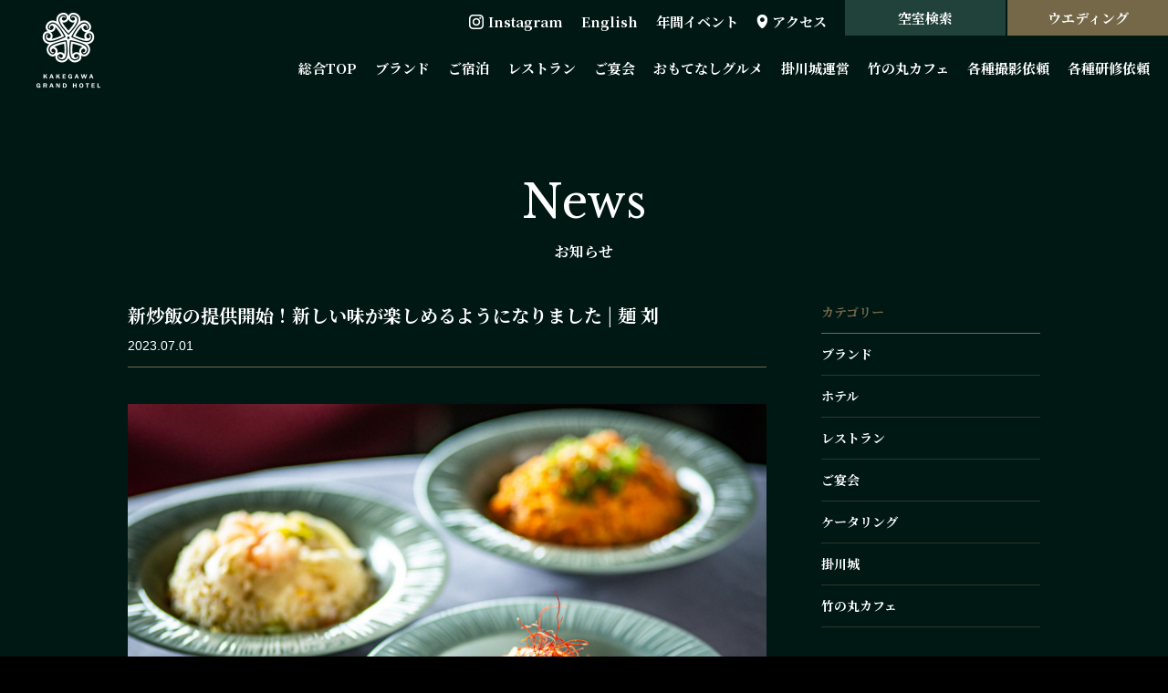

--- FILE ---
content_type: text/html; charset=UTF-8
request_url: https://www.kakegawagh.com/post-1386/
body_size: 20073
content:
<!doctype html>
<html lang="ja">
<head>
    <meta charset="utf-8">
    <meta name="viewport" content="width=device-width, initial-scale=1">
    <meta http-equiv="X-UA-Compatible" content="IE=edge">
    <meta name="format-detection" content="telephone=no">
    
<!-- Google tag (gtag.js) -->
<script async src="https://www.googletagmanager.com/gtag/js?id=G-YN9N905R9Q"></script>
<script>
  window.dataLayer = window.dataLayer || [];
  function gtag(){dataLayer.push(arguments);}
  gtag('js', new Date());

  gtag('config', 'G-YN9N905R9Q');
</script>
    
    <title>3種類の新炒飯の提供開始！ | 麺 刘 | お知らせ | 掛川グランドホテル</title>
<link rel='stylesheet' id='sbi_styles-css' href='https://www.kakegawagh.com/wp-content/plugins/instagram-feed/css/sbi-styles.min.css?ver=6.6.1' type='text/css' media='all' />
<link rel='stylesheet' id='wp-block-library-css' href='https://www.kakegawagh.com/wp-includes/css/dist/block-library/style.min.css?ver=6.1.1' type='text/css' media='all' />
<style id='wp-block-library-theme-inline-css' type='text/css'>
.wp-block-audio figcaption{color:#555;font-size:13px;text-align:center}.is-dark-theme .wp-block-audio figcaption{color:hsla(0,0%,100%,.65)}.wp-block-audio{margin:0 0 1em}.wp-block-code{border:1px solid #ccc;border-radius:4px;font-family:Menlo,Consolas,monaco,monospace;padding:.8em 1em}.wp-block-embed figcaption{color:#555;font-size:13px;text-align:center}.is-dark-theme .wp-block-embed figcaption{color:hsla(0,0%,100%,.65)}.wp-block-embed{margin:0 0 1em}.blocks-gallery-caption{color:#555;font-size:13px;text-align:center}.is-dark-theme .blocks-gallery-caption{color:hsla(0,0%,100%,.65)}.wp-block-image figcaption{color:#555;font-size:13px;text-align:center}.is-dark-theme .wp-block-image figcaption{color:hsla(0,0%,100%,.65)}.wp-block-image{margin:0 0 1em}.wp-block-pullquote{border-top:4px solid;border-bottom:4px solid;margin-bottom:1.75em;color:currentColor}.wp-block-pullquote__citation,.wp-block-pullquote cite,.wp-block-pullquote footer{color:currentColor;text-transform:uppercase;font-size:.8125em;font-style:normal}.wp-block-quote{border-left:.25em solid;margin:0 0 1.75em;padding-left:1em}.wp-block-quote cite,.wp-block-quote footer{color:currentColor;font-size:.8125em;position:relative;font-style:normal}.wp-block-quote.has-text-align-right{border-left:none;border-right:.25em solid;padding-left:0;padding-right:1em}.wp-block-quote.has-text-align-center{border:none;padding-left:0}.wp-block-quote.is-large,.wp-block-quote.is-style-large,.wp-block-quote.is-style-plain{border:none}.wp-block-search .wp-block-search__label{font-weight:700}.wp-block-search__button{border:1px solid #ccc;padding:.375em .625em}:where(.wp-block-group.has-background){padding:1.25em 2.375em}.wp-block-separator.has-css-opacity{opacity:.4}.wp-block-separator{border:none;border-bottom:2px solid;margin-left:auto;margin-right:auto}.wp-block-separator.has-alpha-channel-opacity{opacity:1}.wp-block-separator:not(.is-style-wide):not(.is-style-dots){width:100px}.wp-block-separator.has-background:not(.is-style-dots){border-bottom:none;height:1px}.wp-block-separator.has-background:not(.is-style-wide):not(.is-style-dots){height:2px}.wp-block-table{margin:"0 0 1em 0"}.wp-block-table thead{border-bottom:3px solid}.wp-block-table tfoot{border-top:3px solid}.wp-block-table td,.wp-block-table th{word-break:normal}.wp-block-table figcaption{color:#555;font-size:13px;text-align:center}.is-dark-theme .wp-block-table figcaption{color:hsla(0,0%,100%,.65)}.wp-block-video figcaption{color:#555;font-size:13px;text-align:center}.is-dark-theme .wp-block-video figcaption{color:hsla(0,0%,100%,.65)}.wp-block-video{margin:0 0 1em}.wp-block-template-part.has-background{padding:1.25em 2.375em;margin-top:0;margin-bottom:0}
</style>
<link rel='stylesheet' id='classic-theme-styles-css' href='https://www.kakegawagh.com/wp-includes/css/classic-themes.min.css?ver=1' type='text/css' media='all' />
<style id='global-styles-inline-css' type='text/css'>
body{--wp--preset--color--black: #000000;--wp--preset--color--cyan-bluish-gray: #abb8c3;--wp--preset--color--white: #ffffff;--wp--preset--color--pale-pink: #f78da7;--wp--preset--color--vivid-red: #cf2e2e;--wp--preset--color--luminous-vivid-orange: #ff6900;--wp--preset--color--luminous-vivid-amber: #fcb900;--wp--preset--color--light-green-cyan: #7bdcb5;--wp--preset--color--vivid-green-cyan: #00d084;--wp--preset--color--pale-cyan-blue: #8ed1fc;--wp--preset--color--vivid-cyan-blue: #0693e3;--wp--preset--color--vivid-purple: #9b51e0;--wp--preset--gradient--vivid-cyan-blue-to-vivid-purple: linear-gradient(135deg,rgba(6,147,227,1) 0%,rgb(155,81,224) 100%);--wp--preset--gradient--light-green-cyan-to-vivid-green-cyan: linear-gradient(135deg,rgb(122,220,180) 0%,rgb(0,208,130) 100%);--wp--preset--gradient--luminous-vivid-amber-to-luminous-vivid-orange: linear-gradient(135deg,rgba(252,185,0,1) 0%,rgba(255,105,0,1) 100%);--wp--preset--gradient--luminous-vivid-orange-to-vivid-red: linear-gradient(135deg,rgba(255,105,0,1) 0%,rgb(207,46,46) 100%);--wp--preset--gradient--very-light-gray-to-cyan-bluish-gray: linear-gradient(135deg,rgb(238,238,238) 0%,rgb(169,184,195) 100%);--wp--preset--gradient--cool-to-warm-spectrum: linear-gradient(135deg,rgb(74,234,220) 0%,rgb(151,120,209) 20%,rgb(207,42,186) 40%,rgb(238,44,130) 60%,rgb(251,105,98) 80%,rgb(254,248,76) 100%);--wp--preset--gradient--blush-light-purple: linear-gradient(135deg,rgb(255,206,236) 0%,rgb(152,150,240) 100%);--wp--preset--gradient--blush-bordeaux: linear-gradient(135deg,rgb(254,205,165) 0%,rgb(254,45,45) 50%,rgb(107,0,62) 100%);--wp--preset--gradient--luminous-dusk: linear-gradient(135deg,rgb(255,203,112) 0%,rgb(199,81,192) 50%,rgb(65,88,208) 100%);--wp--preset--gradient--pale-ocean: linear-gradient(135deg,rgb(255,245,203) 0%,rgb(182,227,212) 50%,rgb(51,167,181) 100%);--wp--preset--gradient--electric-grass: linear-gradient(135deg,rgb(202,248,128) 0%,rgb(113,206,126) 100%);--wp--preset--gradient--midnight: linear-gradient(135deg,rgb(2,3,129) 0%,rgb(40,116,252) 100%);--wp--preset--duotone--dark-grayscale: url('#wp-duotone-dark-grayscale');--wp--preset--duotone--grayscale: url('#wp-duotone-grayscale');--wp--preset--duotone--purple-yellow: url('#wp-duotone-purple-yellow');--wp--preset--duotone--blue-red: url('#wp-duotone-blue-red');--wp--preset--duotone--midnight: url('#wp-duotone-midnight');--wp--preset--duotone--magenta-yellow: url('#wp-duotone-magenta-yellow');--wp--preset--duotone--purple-green: url('#wp-duotone-purple-green');--wp--preset--duotone--blue-orange: url('#wp-duotone-blue-orange');--wp--preset--font-size--small: 13px;--wp--preset--font-size--medium: 20px;--wp--preset--font-size--large: 36px;--wp--preset--font-size--x-large: 42px;--wp--preset--spacing--20: 0.44rem;--wp--preset--spacing--30: 0.67rem;--wp--preset--spacing--40: 1rem;--wp--preset--spacing--50: 1.5rem;--wp--preset--spacing--60: 2.25rem;--wp--preset--spacing--70: 3.38rem;--wp--preset--spacing--80: 5.06rem;}:where(.is-layout-flex){gap: 0.5em;}body .is-layout-flow > .alignleft{float: left;margin-inline-start: 0;margin-inline-end: 2em;}body .is-layout-flow > .alignright{float: right;margin-inline-start: 2em;margin-inline-end: 0;}body .is-layout-flow > .aligncenter{margin-left: auto !important;margin-right: auto !important;}body .is-layout-constrained > .alignleft{float: left;margin-inline-start: 0;margin-inline-end: 2em;}body .is-layout-constrained > .alignright{float: right;margin-inline-start: 2em;margin-inline-end: 0;}body .is-layout-constrained > .aligncenter{margin-left: auto !important;margin-right: auto !important;}body .is-layout-constrained > :where(:not(.alignleft):not(.alignright):not(.alignfull)){max-width: var(--wp--style--global--content-size);margin-left: auto !important;margin-right: auto !important;}body .is-layout-constrained > .alignwide{max-width: var(--wp--style--global--wide-size);}body .is-layout-flex{display: flex;}body .is-layout-flex{flex-wrap: wrap;align-items: center;}body .is-layout-flex > *{margin: 0;}:where(.wp-block-columns.is-layout-flex){gap: 2em;}.has-black-color{color: var(--wp--preset--color--black) !important;}.has-cyan-bluish-gray-color{color: var(--wp--preset--color--cyan-bluish-gray) !important;}.has-white-color{color: var(--wp--preset--color--white) !important;}.has-pale-pink-color{color: var(--wp--preset--color--pale-pink) !important;}.has-vivid-red-color{color: var(--wp--preset--color--vivid-red) !important;}.has-luminous-vivid-orange-color{color: var(--wp--preset--color--luminous-vivid-orange) !important;}.has-luminous-vivid-amber-color{color: var(--wp--preset--color--luminous-vivid-amber) !important;}.has-light-green-cyan-color{color: var(--wp--preset--color--light-green-cyan) !important;}.has-vivid-green-cyan-color{color: var(--wp--preset--color--vivid-green-cyan) !important;}.has-pale-cyan-blue-color{color: var(--wp--preset--color--pale-cyan-blue) !important;}.has-vivid-cyan-blue-color{color: var(--wp--preset--color--vivid-cyan-blue) !important;}.has-vivid-purple-color{color: var(--wp--preset--color--vivid-purple) !important;}.has-black-background-color{background-color: var(--wp--preset--color--black) !important;}.has-cyan-bluish-gray-background-color{background-color: var(--wp--preset--color--cyan-bluish-gray) !important;}.has-white-background-color{background-color: var(--wp--preset--color--white) !important;}.has-pale-pink-background-color{background-color: var(--wp--preset--color--pale-pink) !important;}.has-vivid-red-background-color{background-color: var(--wp--preset--color--vivid-red) !important;}.has-luminous-vivid-orange-background-color{background-color: var(--wp--preset--color--luminous-vivid-orange) !important;}.has-luminous-vivid-amber-background-color{background-color: var(--wp--preset--color--luminous-vivid-amber) !important;}.has-light-green-cyan-background-color{background-color: var(--wp--preset--color--light-green-cyan) !important;}.has-vivid-green-cyan-background-color{background-color: var(--wp--preset--color--vivid-green-cyan) !important;}.has-pale-cyan-blue-background-color{background-color: var(--wp--preset--color--pale-cyan-blue) !important;}.has-vivid-cyan-blue-background-color{background-color: var(--wp--preset--color--vivid-cyan-blue) !important;}.has-vivid-purple-background-color{background-color: var(--wp--preset--color--vivid-purple) !important;}.has-black-border-color{border-color: var(--wp--preset--color--black) !important;}.has-cyan-bluish-gray-border-color{border-color: var(--wp--preset--color--cyan-bluish-gray) !important;}.has-white-border-color{border-color: var(--wp--preset--color--white) !important;}.has-pale-pink-border-color{border-color: var(--wp--preset--color--pale-pink) !important;}.has-vivid-red-border-color{border-color: var(--wp--preset--color--vivid-red) !important;}.has-luminous-vivid-orange-border-color{border-color: var(--wp--preset--color--luminous-vivid-orange) !important;}.has-luminous-vivid-amber-border-color{border-color: var(--wp--preset--color--luminous-vivid-amber) !important;}.has-light-green-cyan-border-color{border-color: var(--wp--preset--color--light-green-cyan) !important;}.has-vivid-green-cyan-border-color{border-color: var(--wp--preset--color--vivid-green-cyan) !important;}.has-pale-cyan-blue-border-color{border-color: var(--wp--preset--color--pale-cyan-blue) !important;}.has-vivid-cyan-blue-border-color{border-color: var(--wp--preset--color--vivid-cyan-blue) !important;}.has-vivid-purple-border-color{border-color: var(--wp--preset--color--vivid-purple) !important;}.has-vivid-cyan-blue-to-vivid-purple-gradient-background{background: var(--wp--preset--gradient--vivid-cyan-blue-to-vivid-purple) !important;}.has-light-green-cyan-to-vivid-green-cyan-gradient-background{background: var(--wp--preset--gradient--light-green-cyan-to-vivid-green-cyan) !important;}.has-luminous-vivid-amber-to-luminous-vivid-orange-gradient-background{background: var(--wp--preset--gradient--luminous-vivid-amber-to-luminous-vivid-orange) !important;}.has-luminous-vivid-orange-to-vivid-red-gradient-background{background: var(--wp--preset--gradient--luminous-vivid-orange-to-vivid-red) !important;}.has-very-light-gray-to-cyan-bluish-gray-gradient-background{background: var(--wp--preset--gradient--very-light-gray-to-cyan-bluish-gray) !important;}.has-cool-to-warm-spectrum-gradient-background{background: var(--wp--preset--gradient--cool-to-warm-spectrum) !important;}.has-blush-light-purple-gradient-background{background: var(--wp--preset--gradient--blush-light-purple) !important;}.has-blush-bordeaux-gradient-background{background: var(--wp--preset--gradient--blush-bordeaux) !important;}.has-luminous-dusk-gradient-background{background: var(--wp--preset--gradient--luminous-dusk) !important;}.has-pale-ocean-gradient-background{background: var(--wp--preset--gradient--pale-ocean) !important;}.has-electric-grass-gradient-background{background: var(--wp--preset--gradient--electric-grass) !important;}.has-midnight-gradient-background{background: var(--wp--preset--gradient--midnight) !important;}.has-small-font-size{font-size: var(--wp--preset--font-size--small) !important;}.has-medium-font-size{font-size: var(--wp--preset--font-size--medium) !important;}.has-large-font-size{font-size: var(--wp--preset--font-size--large) !important;}.has-x-large-font-size{font-size: var(--wp--preset--font-size--x-large) !important;}
.wp-block-navigation a:where(:not(.wp-element-button)){color: inherit;}
:where(.wp-block-columns.is-layout-flex){gap: 2em;}
.wp-block-pullquote{font-size: 1.5em;line-height: 1.6;}
</style>
<link rel="canonical" href="https://www.kakegawagh.com/post-1386/">
<meta property="og:url" content="https://www.kakegawagh.com/post-1386/">
<meta property="og:image" content="https://www.kakegawagh.com/sns-logo.png">
<meta property="og:type" content="article">
<meta property="og:title" content="3種類の新炒飯の提供開始！ | 麺 刘 | お知らせ | 掛川グランドホテル">
<meta name="description" content="掛川グランドホテル 10F ラーメン店 麺 刘 にて、本日より3種類の新炒飯のご提供を開始致します。それぞれの炒飯を是非ご賞味ください。">
    

    <link rel="shortcut icon" href="https://www.kakegawagh.com/favicon.ico" type="image/x-icon">
    <link rel="apple-touch-icon" href="https://www.kakegawagh.com/apple-touch-icon.png">
    <link rel="stylesheet" href="https://www.kakegawagh.com/wp-content/themes/kakegawagh/assets/css/common.css?20260130-2325">
    
    
        <link rel="stylesheet" href="https://www.kakegawagh.com/wp-content/themes/kakegawagh/assets/css/post.css?20260130-2325">
    
    
    
    
    </head>

    
<body>
    

    
<div class="is_hum">
    <div class="menu_btn"><span></span><span></span><span></span><div>Menu</div></div>
</div>

<header>
    <div class="h_wrapper">
                    <a href="https://www.kakegawagh.com" class="site-title"><span>掛川グランドホテル</span></a>
                
        
<div class="h_menus">
    <div class="h_menus_body">
        <ul class="h_menu_top">
            <li class="h_li h_popup h_insta">
                <span>Instagram</span>
                <div class="h_popup_inside pop_insta">
                    <a href="https://www.instagram.com/_kakegawagh_/" target="_blank" rel="noopener">Hotel</a>
                    <a href="https://www.instagram.com/kakegawa.gh/" target="_blank" rel="noopener">Wedding</a>
                                    </div>
            </li>
            
            <li class="h_li">
                <a href="https://www-kakegawagh-com.translate.goog/?_x_tr_sl=ja&_x_tr_tl=en&_x_tr_hl=ja&_x_tr_pto=wapp" target="_blank">English</a>
            </li>
            <li class="h_li">
                <a href="https://www.kakegawagh.com/annual-event/">年間イベント</a>
            </li>
                        <li class="h_li">
                <a class="h_access" href="https://www.kakegawagh.com/access/">アクセス</a>
            </li>
                        <li class="h_btn_li">
                <a class="h_btn" href="https://www4.489pro.com/asp/489/menu.asp?id=22110038&fn=room&lan=JPN&list=YES&kid=00111&key=&ty=serr&m_menu=1&dt=3#5" target="_blank" rel="noopener">空室検索</a>
            </li>

                        
            <li class="h_btn_li">
                <a class="h_btn h_btn_wedding" href="https://www.kakegawa.co.jp/" target="_blank" rel="noopener">ウエディング</a>
            </li>
        </ul>
        
        <nav class="menu-global-menu-general-container"><ul id="menu-global-menu-general" class="menu"><li><a href="https://www.kakegawagh.com/">総合TOP</a></li>
<li><a href="https://www.kakegawagh.com/brand/">ブランド</a></li>
<li><a href="https://www.kakegawagh.com/stay/">ご宿泊</a></li>
<li><a href="https://www.kakegawagh.com/restaurant/">レストラン</a></li>
<li><a href="https://www.kakegawagh.com/banquet/">ご宴会</a></li>
<li><a href="https://www.kakegawagh.com/order-gourmet/">おもてなしグルメ</a></li>
<li><a href="https://www.kakegawagh.com/kakegawajo/">掛川城運営</a></li>
<li><a href="https://www.kakegawagh.com/takenomaru-cafe/">竹の丸カフェ</a></li>
<li><a href="https://www.kakegawagh.com/offer/">各種撮影依頼</a></li>
<li><a href="https://www.kakegawagh.com/training/">各種研修依頼</a></li>
</ul></nav>    </div>
</div>
        
    </div>

    <div class="sp_menu">
    <div class="sp_menu_body">
        <ul class="sp_menu_top">
            <li><a href="https://www4.489pro.com/asp/489/menu.asp?id=22110038&fn=room&lan=JPN&list=YES&kid=00111&key=&ty=serr&m_menu=1&dt=3#5" target="_blank" rel="noopener" class="">空室検索</a></li>
            
                        
            <li><a href="https://www.kakegawa.co.jp/" target="_blank" rel="noopener">ウエディング</a></li>
            <li><a href="https://www.kakegawagh.com/access/"><b class="sp_access">アクセス</b></a></li>
            <li><a href="https://www.kakegawagh.com/news/">お知らせ</a></li>
            <li class="sp_child"><span class="ac-tab"><b class="sp_insta">Instagram</b></span>
                <ul class="ac-inner">
                    <li><a href="https://www.instagram.com/_kakegawagh_/" target="_blank" rel="noopener">Hotel</a></li>
                    <li><a href="https://www.instagram.com/kakegawa.gh/" target="_blank" rel="noopener">Wedding</a></li>
                                    </ul>
            </li>
        </ul>
        
        <div class="sp_menu_col">
            <ul>
                <li><a href="https://www.kakegawagh.com/">総合TOP</a></li>
                <li><a href="https://www.kakegawagh.com/brand/">ブランド</a></li>
                <li class="sp_child">
                    <span class="ac-tab">ご宿泊</span>
                    <ul class="ac-inner">
                        <li><a href="https://www.kakegawagh.com/stay/">ご宿泊TOP</a></li>
                        <li><a href="https://www.kakegawagh.com/plan-stay/">1泊2食プラン</a></li>
                        <li><a href="https://www.kakegawagh.com/plan-group-travel/">団体様プラン</a></li>
                        <li><a href="https://www.kakegawagh.com/plan-camp/">合宿プラン</a></li>
                        <li><a href="https://www.kakegawagh.com/plan-travelagency/">国内旅行会社様</a></li>
                        <li><a href="https://www.kakegawagh.com/plan-travelagency-foreign/">訪日旅行会社様</a></li>
                        <li><a href="https://www.kakegawagh.com/plan-golf/">ゴルフパックプラン</a></li>
                        <li><a href="https://www.kakegawagh.com/plan-bustour/">バスランチプラン</a></li>
                        <li><a href="https://www.kakegawagh.com/room/">お部屋</a></li>
                        <li><a href="https://www.kakegawagh.com/facility/">付帯設備</a></li>
                        <li><a href="https://www.kakegawagh.com/activity/">アクティビティ</a></li>
                        <li><a href="https://www.kakegawagh.com/tourist-spots/">近隣観光</a></li>
                        <li><a href="https://www.kakegawagh.com/question/">よくある質問</a></li>
                        <li><a href="https://www.kakegawagh.com/souvenir/">お土産</a></li>
                        <li><a href="https://www.kakegawagh.com/conditions/">宿泊約款</a></li>
                        <li><a href="https://www.kakegawagh.com/stayinfo/">宿泊案内</a></li>
                    </ul>
                </li>
                <li class="sp_child">
                    <span class="ac-tab">レストラン</span>
                    <ul id="menu-sp-restaurant" class="ac-inner">
                        <li><a href="https://www.kakegawagh.com/restaurant/">レストランTOP</a></li>
                        <li>
                                                        <a href="https://www.kakegawagh.com/restaurant/#chadokoro">THE CHADOKORO</a>
                                                    </li>
                        <li><a href="https://www.kakegawagh.com/restaurant-lunch/">ランチ</a></li>
                        <li><a href="https://www.kakegawagh.com/restaurant-cafe/">カフェ</a></li>
                        <li><a href="https://www.kakegawagh.com/restaurant-dinner/">ディナー</a></li>
                        <li><a href="https://www.kakegawagh.com/restaurant-keicho/">慶弔利用</a></li>
                        <li><a href="https://www.kakegawagh.com/plan-propose/">プロポーズプラン</a></li>
                        <li><a href="https://www.kakegawagh.com/plan-betrothal/">お顔合わせ利用について</a></li>
                    </ul>
                </li>
                                
                <li class="sp_child">
                    <span class="ac-tab">ご宴会</span>
                    <ul class="ac-inner">
                        <li><a href="https://www.kakegawagh.com/banquet/">ご宴会TOP</a></li>
                        <li><a href="https://www.kakegawagh.com/banquet-plan/">宴会プラン</a></li>
                        <li><a href="https://www.kakegawagh.com/banquet-schoolreunion/">同窓会プラン</a></li>
                        <li><a href="https://www.kakegawagh.com/banquet-memorial/">法要プラン</a></li>
                    </ul>
                </li>
                <li><a href="https://www.kakegawagh.com/order-gourmet/">おもてなしグルメ</a></li>
                <li class="sp_child">
                    <span class="ac-tab">掛川城運営</span>
                    <ul class="ac-inner">
                        <li><a href="https://www.kakegawagh.com/kakegawajo/">掛川城運営TOP</a></li>
                        <li><a href="https://www.kakegawagh.com/kakegawajo-wedding/">掛川城ウエディング</a></li>
                    </ul>
                </li>
                <li><a href="https://www.kakegawagh.com/takenomaru-cafe/">竹の丸カフェ</a></li>
                <li><a href="https://www.kakegawagh.com/offer/">各種撮影依頼</a></li>
                <li><a href="https://www.kakegawagh.com/training/">各種研修依頼</a></li>
                                <li><a href="https://www.kakegawagh.com/annual-event/">年間イベント</a></li>
            </ul>
        </div>

        <div class="sp_contact">
            <a href="https://www.kakegawagh.com/contact/" class="btn sp_mail"><span>お問い合わせ</span></a>
            <a href="tel:0537233333" class="btn no_arrow"><span>TEL 0537-23-3333</span></a>
            <a href="https://www-kakegawagh-com.translate.goog/?_x_tr_sl=ja&_x_tr_tl=en&_x_tr_hl=ja&_x_tr_pto=wapp" class="btn sp_translate" target="_blank">English</a>
        </div>
    </div>
</div>

</header>
    <main class="noHero">
    <section>
        <div class="wrapper">
        <div class="title_wrap t_wh">
            <p class="title-en">News</p>
            <p class="title-ja">お知らせ</p>
        </div>
            <div class="blog-contents-wrapper">
                <div class="l_sec">
                    <div class="b-info">
                        <h1>新炒飯の提供開始！新しい味が楽しめるようになりました | 麺 刘</h1>
                        <p class="b-time">2023.07.01</p>
                    </div>
                    <div class="thumb-wrap">
                         <div class="thumb-img" style="background-image: url(https://www.kakegawagh.com/wp-content/uploads/2023/07/menryu_friedrice016.jpg);"></div>
                    </div>
                    <div class="blog-article">
                        
<p>掛川グランドホテル 10F ラーメン店 麺 刘 にて、本日より3種類の新炒飯のご提供を開始致します。</p>



<p>異なった特徴を持つ3つの炒飯は、それぞれコンセプトが異なり、味のバリエーションが全く違います。<br>老若男女みんな大好きな炒飯は、食欲をそそる味付けです。<br>夏を涼しく満喫できる、新鮮風味溢れる最旬炒飯をお楽しみ下さい。</p>



<p>本日『2023/07/01（土）～』より販売開始です。</p>



<p>　　</p>



<p>■　韓国風炒飯</p>



<figure class="wp-block-image size-large"><img decoding="async" loading="lazy" width="1024" height="683" src="https://www.kakegawagh.com/wp-content/uploads/2023/07/menryu_friedrice004-1024x683.jpg" alt="" class="wp-image-1388"/><figcaption class="wp-element-caption">韓国風炒飯</figcaption></figure>



<figure class="wp-block-image size-large"><img decoding="async" loading="lazy" width="1024" height="683" src="https://www.kakegawagh.com/wp-content/uploads/2023/07/menryu_friedrice006-1024x683.jpg" alt="" class="wp-image-1389"/><figcaption class="wp-element-caption">韓国風炒飯</figcaption></figure>



<figure class="wp-block-image size-large"><img decoding="async" loading="lazy" width="1024" height="683" src="https://www.kakegawagh.com/wp-content/uploads/2023/07/menryu_friedrice007-1024x683.jpg" alt="" class="wp-image-1390"/><figcaption class="wp-element-caption">韓国風炒飯</figcaption></figure>



<p>韓国風炒飯（パプチャン）は、香り高くて濃厚な味わいが特徴の人気料理です。豚バラ肉の柔らかさとキムチのピリ辛さが絶妙に調和し、食欲をそそる一品となっています。</p>



<p>濃厚でスパイシーな味わいに、きっと魅了されるでしょう。</p>



<p>韓国風炒飯　販売価格：880円（税込）</p>



<p>　　</p>



<p>■　海老炒飯</p>



<figure class="wp-block-image size-large"><img decoding="async" loading="lazy" width="1024" height="683" src="https://www.kakegawagh.com/wp-content/uploads/2023/07/menryu_friedrice008-1024x683.jpg" alt="" class="wp-image-1391"/><figcaption class="wp-element-caption">海老炒飯</figcaption></figure>



<figure class="wp-block-image size-large"><img decoding="async" loading="lazy" width="1024" height="683" src="https://www.kakegawagh.com/wp-content/uploads/2023/07/menryu_friedrice010-1024x683.jpg" alt="" class="wp-image-1392"/><figcaption class="wp-element-caption">海老炒飯</figcaption></figure>



<figure class="wp-block-image size-large"><img decoding="async" loading="lazy" width="1024" height="683" src="https://www.kakegawagh.com/wp-content/uploads/2023/07/menryu_friedrice011-1024x683.jpg" alt="" class="wp-image-1393"/><figcaption class="wp-element-caption">海老炒飯</figcaption></figure>



<p>鮮やかな夏の海の恵みが凝縮された、贅沢な海老炒飯の登場です。プリプリの海老、ほんのり甘みのある蟹肉、そして新鮮なレタスが織り成す一口ごとに幸せを感じる逸品です。</p>



<p>鮮やかな色合いと豪華な具材のハーモニーが特徴の海老炒飯は、一口食べれば、海の幸の贅沢さと夏の爽やかさが口いっぱいに広がります。</p>



<p>海老炒飯　販売価格：880円（税込）</p>



<p>　　</p>



<p>■　大蒜炒飯（にんにくチャーハン）</p>



<figure class="wp-block-image size-large"><img decoding="async" loading="lazy" width="1024" height="683" src="https://www.kakegawagh.com/wp-content/uploads/2023/07/menryu_friedrice012-1024x683.jpg" alt="" class="wp-image-1394"/><figcaption class="wp-element-caption">大蒜炒飯</figcaption></figure>



<figure class="wp-block-image size-large"><img decoding="async" loading="lazy" width="1024" height="683" src="https://www.kakegawagh.com/wp-content/uploads/2023/07/menryu_friedrice014-1024x683.jpg" alt="" class="wp-image-1395"/><figcaption class="wp-element-caption">大蒜炒飯</figcaption></figure>



<figure class="wp-block-image size-large"><img decoding="async" loading="lazy" width="1024" height="683" src="https://www.kakegawagh.com/wp-content/uploads/2023/07/menryu_friedrice015-1024x683.jpg" alt="" class="wp-image-1396"/><figcaption class="wp-element-caption">大蒜炒飯</figcaption></figure>



<p>香り高くて健康的な大蒜炒飯（ダーシュアンチャオファン）が登場。ほうれん草の瑞々しさとにんにくチップのクリスピーな食感が絶妙に調和した、食欲をそそる一品です。</p>



<p>大蒜炒飯（にんにくチャーハン）は、香り高い大蒜（にんにく）と健康的なほうれん草が魅力の一品です。食欲をそそる香りと豊かな味わいをお楽しみください。</p>



<p>大蒜炒飯　販売価格：880円（税込）</p>



<p>　　</p>



<p>掛川グランドホテル【麺　刘 営業時間】<br>・ランチ11：00～14：00（ラストオーダー13：30）<br>・ディナー17：00～21：00（ラストオーダー20：00）<br>＊月・火曜定休<br>＊ウェディングによりレストラン営業をお休みいただく場合がございます。</p>



<p>　　</p>



<p>――――――――――――――――――――――――――――――――――――<br>★★掛川グランドホテルのサービスについてのお知らせになります★★</p>



<p>■披露宴/フォトウエディング/家族挙式/小國神社挙式をお考えのお客様はこちら↓<br><a href="https://www.kakegawa.co.jp/" target="_blank" rel="noreferrer noopener">https://www.kakegawa.co.jp/</a></p>



<p>■掛川駅徒歩1分のシティホテルへ、素泊り/１泊朝食/１泊２食にてお考えのお客様はこちら↓<br><a href="https://www.kakegawagh.com/stay/" target="_blank" rel="noreferrer noopener">https://www.kakegawagh.com/stay/</a></p>



<p>■掛川駅徒歩１分のシティホテルへ、団体宿泊をお考えのお客様はこちら↓<br><a href="https://www.kakegawagh.com/plan-group-travel/" target="_blank" rel="noreferrer noopener">https://www.kakegawagh.com/plan-group-travel/</a></p>



<p>■掛川駅徒歩１分のシティホテルへ、合宿をお考えのお客様はこちら↓<br><a href="https://www.kakegawagh.com/plan-camp/" target="_blank" rel="noreferrer noopener">https://www.kakegawagh.com/plan-camp/</a></p>



<p>■掛川駅周辺にて、レストラン/カフェ利用をお考えのお客様はこちら↓<br><a href="https://www.kakegawagh.com/restaurant/" target="_blank" rel="noreferrer noopener">https://www.kakegawagh.com/restaurant/</a></p>



<p>■掛川駅周辺にて、企業/法人/各種団体利用の決起会、納涼会、納会、忘新年会、慰労会、打ち上げ、歓迎会、送別会、親睦会、懇親会をお考えのお客様はこちら↓<br><a href="https://www.kakegawagh.com/banquet/" target="_blank" rel="noreferrer noopener">https://www.kakegawagh.com/banquet/</a></p>



<p>■掛川/袋井/磐田/御前崎/菊川にて、仕出し弁当利用をお考えのお客様はこちら↓<br><a href="https://www.kakegawagh.com/catering/" target="_blank" rel="noreferrer noopener">https://www.kakegawagh.com/catering/</a></p>



<p>掛川グランドホテル 副支配人 堀田 淳一<br>――――――――――――――――――――――――――――――――――――</p>
                        
                        
                    <div class="article_tags"><ul><li><a href="https://www.kakegawagh.com/tag/plan/" rel="tag">おすすめプラン</a></li><li><a href="https://www.kakegawagh.com/tag/omotenashi/" rel="tag">おもてなし</a></li><li><a href="https://www.kakegawagh.com/tag/news/" rel="tag">お知らせ</a></li><li><a href="https://www.kakegawagh.com/tag/event/" rel="tag">イベント</a></li><li><a href="https://www.kakegawagh.com/tag/dinner/" rel="tag">ディナー</a></li><li><a href="https://www.kakegawagh.com/tag/menu/" rel="tag">メニュー</a></li><li><a href="https://www.kakegawagh.com/tag/lunch/" rel="tag">ランチ</a></li><li><a href="https://www.kakegawagh.com/tag/specialty/" rel="tag">名物料理</a></li><li><a href="https://www.kakegawagh.com/tag/local/" rel="tag">地元食材</a></li><li><a href="https://www.kakegawagh.com/tag/future/" rel="tag">想いをつなぐ</a></li><li><a href="https://www.kakegawagh.com/tag/chef/" rel="tag">料理人</a></li><li><a href="https://www.kakegawagh.com/tag/meal/" rel="tag">食事</a></li><li><a href="https://www.kakegawagh.com/tag/chinesefood/" rel="tag">麺 刘</a></li></ul></div>                        
                        
                    </div>
                    
                    <a href="https://www.kakegawagh.com/news/" class="btn rev">前のページに戻る</a>                </div>
                
                
                
                <div class="r_sec">
                    <h4>カテゴリー</h4>
<ul class="blog_cat_list">
	<li class="cat-item cat-item-15"><a href="https://www.kakegawagh.com/category/brand/">ブランド</a>
</li>
	<li class="cat-item cat-item-16"><a href="https://www.kakegawagh.com/category/stay/">ホテル</a>
</li>
	<li class="cat-item cat-item-17"><a href="https://www.kakegawagh.com/category/restaurant/">レストラン</a>
</li>
	<li class="cat-item cat-item-18"><a href="https://www.kakegawagh.com/category/banquet/">ご宴会</a>
</li>
	<li class="cat-item cat-item-19"><a href="https://www.kakegawagh.com/category/catering/">ケータリング</a>
</li>
	<li class="cat-item cat-item-20"><a href="https://www.kakegawagh.com/category/castle/">掛川城</a>
</li>
	<li class="cat-item cat-item-21"><a href="https://www.kakegawagh.com/category/cafe/">竹の丸カフェ</a>
</li>
</ul>

<h4>最新記事</h4>
<ul>
    <li>
        <a href="https://www.kakegawagh.com/post-7061/">【2026年2月開幕】「カジュアルなメニューから、記憶に残る ...<p class="b-time">2026.01.24</p></a>

    </li>
    <li>
        <a href="https://www.kakegawagh.com/post-486/">2026年1月、2月、３月-レストラン（1F）休業日のお知ら ...<p class="b-time">2026.01.20</p></a>

    </li>
    <li>
        <a href="https://www.kakegawagh.com/post-6992/">【2026年-新年のご挨拶】本年もよろしくお願い申し上げます ...<p class="b-time">2026.01.05</p></a>

    </li>
    <li>
        <a href="https://www.kakegawagh.com/post-6664/">【2月限定】チョコも、苺も、お食事も。欲張りなあなたのための ...<p class="b-time">2025.12.24</p></a>

    </li>
    <li>
        <a href="https://www.kakegawagh.com/post-6690/">掛川牛の旨味が詰まった一皿｜【王将戦勝負飯の味をあなたも掛川 ...<p class="b-time">2025.12.09</p></a>

    </li>
</ul>


<h4>アーカイブ</h4>
<ul class="monthly-list">
    	<li><a href='https://www.kakegawagh.com/2026/01/'>2026年1月</a></li>
	<li><a href='https://www.kakegawagh.com/2025/12/'>2025年12月</a></li>
	<li><a href='https://www.kakegawagh.com/2025/11/'>2025年11月</a></li>
	<li><a href='https://www.kakegawagh.com/2025/10/'>2025年10月</a></li>
	<li><a href='https://www.kakegawagh.com/2025/09/'>2025年9月</a></li>
	<li><a href='https://www.kakegawagh.com/2025/08/'>2025年8月</a></li>
	<li><a href='https://www.kakegawagh.com/2025/07/'>2025年7月</a></li>
	<li><a href='https://www.kakegawagh.com/2025/06/'>2025年6月</a></li>
	<li><a href='https://www.kakegawagh.com/2025/05/'>2025年5月</a></li>
	<li><a href='https://www.kakegawagh.com/2025/04/'>2025年4月</a></li>
	<li><a href='https://www.kakegawagh.com/2025/03/'>2025年3月</a></li>
	<li><a href='https://www.kakegawagh.com/2025/02/'>2025年2月</a></li>
</ul>
                </div>
            </div>
        </div>

    </section>
        

</main>
    
        


<aside>
    
        

    <div class="wrapper" id="insta">
        <div class="title_wrap">
            <p class="title-en">Instagram</p>
            <h2 class="title-ja">インスタグラム</h2>
        </div>
                    
<div id="sb_instagram"  class="sbi sbi_mob_col_2 sbi_tab_col_2 sbi_col_4 sbi_width_resp" style="padding-bottom: 10px;" data-feedid="*1"  data-res="auto" data-cols="4" data-colsmobile="2" data-colstablet="2" data-num="8" data-nummobile="4" data-item-padding="5" data-shortcode-atts="{&quot;feed&quot;:&quot;1&quot;}"  data-postid="1386" data-locatornonce="837546e2fd" data-sbi-flags="favorLocal">
	
    <div id="sbi_images"  style="gap: 10px;">
		<div class="sbi_item sbi_type_carousel sbi_new sbi_transition" id="sbi_18078724760520656" data-date="1769588481">
    <div class="sbi_photo_wrap">
        <a class="sbi_photo" href="https://www.instagram.com/p/DUDCaJqCei5/" target="_blank" rel="noopener nofollow" data-full-res="https://scontent-nrt1-2.cdninstagram.com/v/t51.82787-15/624067703_18076079561615678_6581452167521169640_n.jpg?stp=dst-jpg_e35_tt6&#038;_nc_cat=104&#038;ccb=7-5&#038;_nc_sid=18de74&#038;efg=eyJlZmdfdGFnIjoiQ0FST1VTRUxfSVRFTS5iZXN0X2ltYWdlX3VybGdlbi5DMyJ9&#038;_nc_ohc=-S_1iLHAcGoQ7kNvwGetc0k&#038;_nc_oc=AdmdDz0ip7JCtJAsovuwDKHmlCRK8Lsc5puxSfRFQqFp9LmddcUHgUlU4W4EYzE7JIU&#038;_nc_zt=23&#038;_nc_ht=scontent-nrt1-2.cdninstagram.com&#038;edm=ANo9K5cEAAAA&#038;_nc_gid=Knr0exl4OiQg7fJHPkQGiw&#038;oh=00_AfrwDvzHeZc5rhCQndmtM_MsX9Uvr_cb46Bri8aMSRJlIw&#038;oe=698293A5" data-img-src-set="{&quot;d&quot;:&quot;https:\/\/scontent-nrt1-2.cdninstagram.com\/v\/t51.82787-15\/624067703_18076079561615678_6581452167521169640_n.jpg?stp=dst-jpg_e35_tt6&amp;_nc_cat=104&amp;ccb=7-5&amp;_nc_sid=18de74&amp;efg=eyJlZmdfdGFnIjoiQ0FST1VTRUxfSVRFTS5iZXN0X2ltYWdlX3VybGdlbi5DMyJ9&amp;_nc_ohc=-S_1iLHAcGoQ7kNvwGetc0k&amp;_nc_oc=AdmdDz0ip7JCtJAsovuwDKHmlCRK8Lsc5puxSfRFQqFp9LmddcUHgUlU4W4EYzE7JIU&amp;_nc_zt=23&amp;_nc_ht=scontent-nrt1-2.cdninstagram.com&amp;edm=ANo9K5cEAAAA&amp;_nc_gid=Knr0exl4OiQg7fJHPkQGiw&amp;oh=00_AfrwDvzHeZc5rhCQndmtM_MsX9Uvr_cb46Bri8aMSRJlIw&amp;oe=698293A5&quot;,&quot;150&quot;:&quot;https:\/\/scontent-nrt1-2.cdninstagram.com\/v\/t51.82787-15\/624067703_18076079561615678_6581452167521169640_n.jpg?stp=dst-jpg_e35_tt6&amp;_nc_cat=104&amp;ccb=7-5&amp;_nc_sid=18de74&amp;efg=eyJlZmdfdGFnIjoiQ0FST1VTRUxfSVRFTS5iZXN0X2ltYWdlX3VybGdlbi5DMyJ9&amp;_nc_ohc=-S_1iLHAcGoQ7kNvwGetc0k&amp;_nc_oc=AdmdDz0ip7JCtJAsovuwDKHmlCRK8Lsc5puxSfRFQqFp9LmddcUHgUlU4W4EYzE7JIU&amp;_nc_zt=23&amp;_nc_ht=scontent-nrt1-2.cdninstagram.com&amp;edm=ANo9K5cEAAAA&amp;_nc_gid=Knr0exl4OiQg7fJHPkQGiw&amp;oh=00_AfrwDvzHeZc5rhCQndmtM_MsX9Uvr_cb46Bri8aMSRJlIw&amp;oe=698293A5&quot;,&quot;320&quot;:&quot;https:\/\/scontent-nrt1-2.cdninstagram.com\/v\/t51.82787-15\/624067703_18076079561615678_6581452167521169640_n.jpg?stp=dst-jpg_e35_tt6&amp;_nc_cat=104&amp;ccb=7-5&amp;_nc_sid=18de74&amp;efg=eyJlZmdfdGFnIjoiQ0FST1VTRUxfSVRFTS5iZXN0X2ltYWdlX3VybGdlbi5DMyJ9&amp;_nc_ohc=-S_1iLHAcGoQ7kNvwGetc0k&amp;_nc_oc=AdmdDz0ip7JCtJAsovuwDKHmlCRK8Lsc5puxSfRFQqFp9LmddcUHgUlU4W4EYzE7JIU&amp;_nc_zt=23&amp;_nc_ht=scontent-nrt1-2.cdninstagram.com&amp;edm=ANo9K5cEAAAA&amp;_nc_gid=Knr0exl4OiQg7fJHPkQGiw&amp;oh=00_AfrwDvzHeZc5rhCQndmtM_MsX9Uvr_cb46Bri8aMSRJlIw&amp;oe=698293A5&quot;,&quot;640&quot;:&quot;https:\/\/scontent-nrt1-2.cdninstagram.com\/v\/t51.82787-15\/624067703_18076079561615678_6581452167521169640_n.jpg?stp=dst-jpg_e35_tt6&amp;_nc_cat=104&amp;ccb=7-5&amp;_nc_sid=18de74&amp;efg=eyJlZmdfdGFnIjoiQ0FST1VTRUxfSVRFTS5iZXN0X2ltYWdlX3VybGdlbi5DMyJ9&amp;_nc_ohc=-S_1iLHAcGoQ7kNvwGetc0k&amp;_nc_oc=AdmdDz0ip7JCtJAsovuwDKHmlCRK8Lsc5puxSfRFQqFp9LmddcUHgUlU4W4EYzE7JIU&amp;_nc_zt=23&amp;_nc_ht=scontent-nrt1-2.cdninstagram.com&amp;edm=ANo9K5cEAAAA&amp;_nc_gid=Knr0exl4OiQg7fJHPkQGiw&amp;oh=00_AfrwDvzHeZc5rhCQndmtM_MsX9Uvr_cb46Bri8aMSRJlIw&amp;oe=698293A5&quot;}">
            <span class="sbi-screenreader">【2月限定】
チョコも、苺も、お食事</span>
            <svg class="svg-inline--fa fa-clone fa-w-16 sbi_lightbox_carousel_icon" aria-hidden="true" aria-label="Clone" data-fa-proƒcessed="" data-prefix="far" data-icon="clone" role="img" xmlns="http://www.w3.org/2000/svg" viewBox="0 0 512 512">
	                <path fill="currentColor" d="M464 0H144c-26.51 0-48 21.49-48 48v48H48c-26.51 0-48 21.49-48 48v320c0 26.51 21.49 48 48 48h320c26.51 0 48-21.49 48-48v-48h48c26.51 0 48-21.49 48-48V48c0-26.51-21.49-48-48-48zM362 464H54a6 6 0 0 1-6-6V150a6 6 0 0 1 6-6h42v224c0 26.51 21.49 48 48 48h224v42a6 6 0 0 1-6 6zm96-96H150a6 6 0 0 1-6-6V54a6 6 0 0 1 6-6h308a6 6 0 0 1 6 6v308a6 6 0 0 1-6 6z"></path>
	            </svg>	                    <img src="https://www.kakegawagh.com/wp-content/plugins/instagram-feed/img/placeholder.png" alt="【2月限定】
チョコも、苺も、お食事も。バレンタインスイーツビュッフェ🍫❤✨

⚠️現在ご予約枠のこり
　2/2（月） , 2/16（月） のみ！！⚠️

自分へのご美に、大切な人、家族と過ごす特別な時間に、心ゆくまで甘い幸せに浸りませんか？

開催期間：2026/2/1（日）～2/2（月）、2026/2/8（日）～2/9（月）、2026/2/15（日）～2/16（月）
開催時間：1部15:00～/2部15:30～（どちらも９０分制）

料金お一人様（税込）：
大人：3,500円
小学生：2,200円
幼児：1,100円
2歳以下無料

会場：掛川グランドホテル 1F レストラン THE CHADOKORO
* �ご予約やお問い合わせは『お電話』または『お問い合わせフォーム』にて承ります。
* �電話番号：0537-23-2222（営業部直通）
* ��https://www.kakegawagh.com/post-6664/

#掛川#掛川グランドホテル#バレンタイン#バレンタインビュッフェ#バレンタインメニューバレンタインスイーツビュッフェ
ビュッフェスイーツビュッフェチョコレートチョコレート
スイーツ#いちご#イチゴスイーツ">
        </a>
    </div>
</div><div class="sbi_item sbi_type_video sbi_new sbi_transition" id="sbi_18097188631936875" data-date="1769328079">
    <div class="sbi_photo_wrap">
        <a class="sbi_photo" href="https://www.instagram.com/reel/DT7RtgCCQqD/" target="_blank" rel="noopener nofollow" data-full-res="https://scontent-nrt6-1.cdninstagram.com/v/t51.71878-15/621658782_1185539483741862_2554233165774528913_n.jpg?stp=dst-jpg_e35_tt6&#038;_nc_cat=110&#038;ccb=7-5&#038;_nc_sid=18de74&#038;efg=eyJlZmdfdGFnIjoiQ0xJUFMuYmVzdF9pbWFnZV91cmxnZW4uQzMifQ%3D%3D&#038;_nc_ohc=aOD3hxblkWcQ7kNvwEZOiNK&#038;_nc_oc=Adle79SepOp_cBuaxCk5tft2Ydb_O_gwDJL3Df2S-by3Tgqv8TA7NdlVwPK4cL0E_nE&#038;_nc_zt=23&#038;_nc_ht=scontent-nrt6-1.cdninstagram.com&#038;edm=ANo9K5cEAAAA&#038;_nc_gid=Knr0exl4OiQg7fJHPkQGiw&#038;oh=00_Afoo55UBkpoCL9BykIb1UBx3Uxx8q552CugVF5ghO7nKOw&#038;oe=6982AFFE" data-img-src-set="{&quot;d&quot;:&quot;https:\/\/scontent-nrt6-1.cdninstagram.com\/v\/t51.71878-15\/621658782_1185539483741862_2554233165774528913_n.jpg?stp=dst-jpg_e35_tt6&amp;_nc_cat=110&amp;ccb=7-5&amp;_nc_sid=18de74&amp;efg=eyJlZmdfdGFnIjoiQ0xJUFMuYmVzdF9pbWFnZV91cmxnZW4uQzMifQ%3D%3D&amp;_nc_ohc=aOD3hxblkWcQ7kNvwEZOiNK&amp;_nc_oc=Adle79SepOp_cBuaxCk5tft2Ydb_O_gwDJL3Df2S-by3Tgqv8TA7NdlVwPK4cL0E_nE&amp;_nc_zt=23&amp;_nc_ht=scontent-nrt6-1.cdninstagram.com&amp;edm=ANo9K5cEAAAA&amp;_nc_gid=Knr0exl4OiQg7fJHPkQGiw&amp;oh=00_Afoo55UBkpoCL9BykIb1UBx3Uxx8q552CugVF5ghO7nKOw&amp;oe=6982AFFE&quot;,&quot;150&quot;:&quot;https:\/\/scontent-nrt6-1.cdninstagram.com\/v\/t51.71878-15\/621658782_1185539483741862_2554233165774528913_n.jpg?stp=dst-jpg_e35_tt6&amp;_nc_cat=110&amp;ccb=7-5&amp;_nc_sid=18de74&amp;efg=eyJlZmdfdGFnIjoiQ0xJUFMuYmVzdF9pbWFnZV91cmxnZW4uQzMifQ%3D%3D&amp;_nc_ohc=aOD3hxblkWcQ7kNvwEZOiNK&amp;_nc_oc=Adle79SepOp_cBuaxCk5tft2Ydb_O_gwDJL3Df2S-by3Tgqv8TA7NdlVwPK4cL0E_nE&amp;_nc_zt=23&amp;_nc_ht=scontent-nrt6-1.cdninstagram.com&amp;edm=ANo9K5cEAAAA&amp;_nc_gid=Knr0exl4OiQg7fJHPkQGiw&amp;oh=00_Afoo55UBkpoCL9BykIb1UBx3Uxx8q552CugVF5ghO7nKOw&amp;oe=6982AFFE&quot;,&quot;320&quot;:&quot;https:\/\/scontent-nrt6-1.cdninstagram.com\/v\/t51.71878-15\/621658782_1185539483741862_2554233165774528913_n.jpg?stp=dst-jpg_e35_tt6&amp;_nc_cat=110&amp;ccb=7-5&amp;_nc_sid=18de74&amp;efg=eyJlZmdfdGFnIjoiQ0xJUFMuYmVzdF9pbWFnZV91cmxnZW4uQzMifQ%3D%3D&amp;_nc_ohc=aOD3hxblkWcQ7kNvwEZOiNK&amp;_nc_oc=Adle79SepOp_cBuaxCk5tft2Ydb_O_gwDJL3Df2S-by3Tgqv8TA7NdlVwPK4cL0E_nE&amp;_nc_zt=23&amp;_nc_ht=scontent-nrt6-1.cdninstagram.com&amp;edm=ANo9K5cEAAAA&amp;_nc_gid=Knr0exl4OiQg7fJHPkQGiw&amp;oh=00_Afoo55UBkpoCL9BykIb1UBx3Uxx8q552CugVF5ghO7nKOw&amp;oe=6982AFFE&quot;,&quot;640&quot;:&quot;https:\/\/scontent-nrt6-1.cdninstagram.com\/v\/t51.71878-15\/621658782_1185539483741862_2554233165774528913_n.jpg?stp=dst-jpg_e35_tt6&amp;_nc_cat=110&amp;ccb=7-5&amp;_nc_sid=18de74&amp;efg=eyJlZmdfdGFnIjoiQ0xJUFMuYmVzdF9pbWFnZV91cmxnZW4uQzMifQ%3D%3D&amp;_nc_ohc=aOD3hxblkWcQ7kNvwEZOiNK&amp;_nc_oc=Adle79SepOp_cBuaxCk5tft2Ydb_O_gwDJL3Df2S-by3Tgqv8TA7NdlVwPK4cL0E_nE&amp;_nc_zt=23&amp;_nc_ht=scontent-nrt6-1.cdninstagram.com&amp;edm=ANo9K5cEAAAA&amp;_nc_gid=Knr0exl4OiQg7fJHPkQGiw&amp;oh=00_Afoo55UBkpoCL9BykIb1UBx3Uxx8q552CugVF5ghO7nKOw&amp;oe=6982AFFE&quot;}">
            <span class="sbi-screenreader"></span>
            	        <svg style="color: rgba(255,255,255,1)" class="svg-inline--fa fa-play fa-w-14 sbi_playbtn" aria-label="Play" aria-hidden="true" data-fa-processed="" data-prefix="fa" data-icon="play" role="presentation" xmlns="http://www.w3.org/2000/svg" viewBox="0 0 448 512"><path fill="currentColor" d="M424.4 214.7L72.4 6.6C43.8-10.3 0 6.1 0 47.9V464c0 37.5 40.7 60.1 72.4 41.3l352-208c31.4-18.5 31.5-64.1 0-82.6z"></path></svg>            <img src="https://www.kakegawagh.com/wp-content/plugins/instagram-feed/img/placeholder.png" alt="【スタッフの裏側密着👀】

1月11.12日掛川城二の丸茶室にて行われた『王将戦』で、
藤井王将、永瀬九段が宿泊された掛川グランドホテル。
約3日間のスタッフの裏側に、密着しました。

【第ニ弾】

ホテル入り口から、お部屋までのアテンド練習

2日間によって行われた王将戦では、藤井王将永瀬九段ともに掛川グランドホテルへ宿泊されました。

その際ホテル入り口から、宿泊部屋までお待たせすることなくご誘導出来るよう、エレベーターや経路について何度も話し合い、練習をしました。

当日はミスもハプニングもなく、ご誘導することができひと安心しました。😌

#掛川グランドホテル #掛川 #王将戦 #勝負飯 #掛川牛">
        </a>
    </div>
</div><div class="sbi_item sbi_type_carousel sbi_new sbi_transition" id="sbi_17845683282658547" data-date="1769216405">
    <div class="sbi_photo_wrap">
        <a class="sbi_photo" href="https://www.instagram.com/p/DT38uvtEi7U/" target="_blank" rel="noopener nofollow" data-full-res="https://scontent-nrt6-1.cdninstagram.com/v/t51.82787-15/621741806_18075544106615678_6677656726269781120_n.jpg?stp=dst-jpg_e35_tt6&#038;_nc_cat=107&#038;ccb=7-5&#038;_nc_sid=18de74&#038;efg=eyJlZmdfdGFnIjoiQ0FST1VTRUxfSVRFTS5iZXN0X2ltYWdlX3VybGdlbi5DMyJ9&#038;_nc_ohc=MVBih-yPzTgQ7kNvwHi82SZ&#038;_nc_oc=AdlDmzzhd62ITdBu60WJUtw4qJ9ZR7IenCWyRSXlY7-snPqN3RjWGSVSfrGw4T6Dx3Y&#038;_nc_zt=23&#038;_nc_ht=scontent-nrt6-1.cdninstagram.com&#038;edm=ANo9K5cEAAAA&#038;_nc_gid=Knr0exl4OiQg7fJHPkQGiw&#038;oh=00_Afoze3LaHi2HOw5q3eZwpLWyi2do7GMUcj7XrDkpinqsqg&#038;oe=6982A72A" data-img-src-set="{&quot;d&quot;:&quot;https:\/\/scontent-nrt6-1.cdninstagram.com\/v\/t51.82787-15\/621741806_18075544106615678_6677656726269781120_n.jpg?stp=dst-jpg_e35_tt6&amp;_nc_cat=107&amp;ccb=7-5&amp;_nc_sid=18de74&amp;efg=eyJlZmdfdGFnIjoiQ0FST1VTRUxfSVRFTS5iZXN0X2ltYWdlX3VybGdlbi5DMyJ9&amp;_nc_ohc=MVBih-yPzTgQ7kNvwHi82SZ&amp;_nc_oc=AdlDmzzhd62ITdBu60WJUtw4qJ9ZR7IenCWyRSXlY7-snPqN3RjWGSVSfrGw4T6Dx3Y&amp;_nc_zt=23&amp;_nc_ht=scontent-nrt6-1.cdninstagram.com&amp;edm=ANo9K5cEAAAA&amp;_nc_gid=Knr0exl4OiQg7fJHPkQGiw&amp;oh=00_Afoze3LaHi2HOw5q3eZwpLWyi2do7GMUcj7XrDkpinqsqg&amp;oe=6982A72A&quot;,&quot;150&quot;:&quot;https:\/\/scontent-nrt6-1.cdninstagram.com\/v\/t51.82787-15\/621741806_18075544106615678_6677656726269781120_n.jpg?stp=dst-jpg_e35_tt6&amp;_nc_cat=107&amp;ccb=7-5&amp;_nc_sid=18de74&amp;efg=eyJlZmdfdGFnIjoiQ0FST1VTRUxfSVRFTS5iZXN0X2ltYWdlX3VybGdlbi5DMyJ9&amp;_nc_ohc=MVBih-yPzTgQ7kNvwHi82SZ&amp;_nc_oc=AdlDmzzhd62ITdBu60WJUtw4qJ9ZR7IenCWyRSXlY7-snPqN3RjWGSVSfrGw4T6Dx3Y&amp;_nc_zt=23&amp;_nc_ht=scontent-nrt6-1.cdninstagram.com&amp;edm=ANo9K5cEAAAA&amp;_nc_gid=Knr0exl4OiQg7fJHPkQGiw&amp;oh=00_Afoze3LaHi2HOw5q3eZwpLWyi2do7GMUcj7XrDkpinqsqg&amp;oe=6982A72A&quot;,&quot;320&quot;:&quot;https:\/\/scontent-nrt6-1.cdninstagram.com\/v\/t51.82787-15\/621741806_18075544106615678_6677656726269781120_n.jpg?stp=dst-jpg_e35_tt6&amp;_nc_cat=107&amp;ccb=7-5&amp;_nc_sid=18de74&amp;efg=eyJlZmdfdGFnIjoiQ0FST1VTRUxfSVRFTS5iZXN0X2ltYWdlX3VybGdlbi5DMyJ9&amp;_nc_ohc=MVBih-yPzTgQ7kNvwHi82SZ&amp;_nc_oc=AdlDmzzhd62ITdBu60WJUtw4qJ9ZR7IenCWyRSXlY7-snPqN3RjWGSVSfrGw4T6Dx3Y&amp;_nc_zt=23&amp;_nc_ht=scontent-nrt6-1.cdninstagram.com&amp;edm=ANo9K5cEAAAA&amp;_nc_gid=Knr0exl4OiQg7fJHPkQGiw&amp;oh=00_Afoze3LaHi2HOw5q3eZwpLWyi2do7GMUcj7XrDkpinqsqg&amp;oe=6982A72A&quot;,&quot;640&quot;:&quot;https:\/\/scontent-nrt6-1.cdninstagram.com\/v\/t51.82787-15\/621741806_18075544106615678_6677656726269781120_n.jpg?stp=dst-jpg_e35_tt6&amp;_nc_cat=107&amp;ccb=7-5&amp;_nc_sid=18de74&amp;efg=eyJlZmdfdGFnIjoiQ0FST1VTRUxfSVRFTS5iZXN0X2ltYWdlX3VybGdlbi5DMyJ9&amp;_nc_ohc=MVBih-yPzTgQ7kNvwHi82SZ&amp;_nc_oc=AdlDmzzhd62ITdBu60WJUtw4qJ9ZR7IenCWyRSXlY7-snPqN3RjWGSVSfrGw4T6Dx3Y&amp;_nc_zt=23&amp;_nc_ht=scontent-nrt6-1.cdninstagram.com&amp;edm=ANo9K5cEAAAA&amp;_nc_gid=Knr0exl4OiQg7fJHPkQGiw&amp;oh=00_Afoze3LaHi2HOw5q3eZwpLWyi2do7GMUcj7XrDkpinqsqg&amp;oe=6982A72A&quot;}">
            <span class="sbi-screenreader"></span>
            <svg class="svg-inline--fa fa-clone fa-w-16 sbi_lightbox_carousel_icon" aria-hidden="true" aria-label="Clone" data-fa-proƒcessed="" data-prefix="far" data-icon="clone" role="img" xmlns="http://www.w3.org/2000/svg" viewBox="0 0 512 512">
	                <path fill="currentColor" d="M464 0H144c-26.51 0-48 21.49-48 48v48H48c-26.51 0-48 21.49-48 48v320c0 26.51 21.49 48 48 48h320c26.51 0 48-21.49 48-48v-48h48c26.51 0 48-21.49 48-48V48c0-26.51-21.49-48-48-48zM362 464H54a6 6 0 0 1-6-6V150a6 6 0 0 1 6-6h42v224c0 26.51 21.49 48 48 48h224v42a6 6 0 0 1-6 6zm96-96H150a6 6 0 0 1-6-6V54a6 6 0 0 1 6-6h308a6 6 0 0 1 6 6v308a6 6 0 0 1-6 6z"></path>
	            </svg>	                    <img src="https://www.kakegawagh.com/wp-content/plugins/instagram-feed/img/placeholder.png" alt="【2026年2月開幕】
「カジュアルなメニューから、記憶に残るフルコースまで。あなたの“今”に寄り添う一皿を。」レストランCHADOKORO　新グランドメニュー

掛川グランドホテル1階レストラン「CHADOKORO」では、2026年2月より、地域の恵みをふんだんに取り入れた「新グランドメニュー」の提供を開始いたします。

今回のリニューアルでは、選べる楽しさが広がるパスタやココット料理から、遠州の豊かな恵みを凝縮した本格フルコースまで、あらゆるシーンに寄り添う多彩なメニューをご用意いたしました。

お一人様での軽やかなランチから、大切な記念日を彩るフルコースまで、一つひとつの素材にこだわったお料理の数々。

心落ち着く、一息つく時間を、掛川グランドホテルで過ごしませんか。

宿泊のみならず、レストランのみのご来店もお待ちしております。

掛川グランドホテル【THE CHADOKORO 営業時間】
・ランチ11：00～14：30（ラストオーダー13：30）
・カフェ14：30～17：00
・ディナー17：00～21：00（ラストオーダー20：00）
＊火曜水曜定休
＊土日はウェディングによりレストラン営業をお休みいただく場合がございます。

レストランのご予約は、お電話またはWEBからご予約下さい。
ご予約電話番号：0537-23-3333
WEB予約は、『こちら』からお願いいたします。

◆掛川グランドホテル ウェディング ご見学のご予約は公式HPから
→@kakegawa.gh

◆掛川グランドホテルの最新情報はこちら！
→@_kakegawagh_

◆掛川グランドホテルのレストラン 最新情報はこちら！
→@chadokoro_kgh

◆掛川グランドホテルのおもてなしグルメ デリバリー 最新情報はこちら！
→@umaimono_kgh

#掛川#掛川グランドホテル#掛川ランチ#掛川ディナー#ランチ#ディナー#静岡#静岡グルメ#おすすめ#静岡おすすめ#静岡ホテル#掛川ホテル#CHADOKORO">
        </a>
    </div>
</div><div class="sbi_item sbi_type_video sbi_new sbi_transition" id="sbi_17923495566070499" data-date="1769069067">
    <div class="sbi_photo_wrap">
        <a class="sbi_photo" href="https://www.instagram.com/reel/DTzjrx_CYTB/" target="_blank" rel="noopener nofollow" data-full-res="https://scontent-nrt1-2.cdninstagram.com/v/t51.82787-15/619896983_18075544421615678_4585054271582186847_n.jpg?stp=dst-jpg_e35_tt6&#038;_nc_cat=102&#038;ccb=7-5&#038;_nc_sid=18de74&#038;efg=eyJlZmdfdGFnIjoiQ0xJUFMuYmVzdF9pbWFnZV91cmxnZW4uQzMifQ%3D%3D&#038;_nc_ohc=hV-vtrM7RiYQ7kNvwFlrd-9&#038;_nc_oc=AdlwopWKYuNVQZo_hFsU_7Z507vYcFo1FSANUlEpZg0Vmbls16zMAFbR3WCv0DPt2L8&#038;_nc_zt=23&#038;_nc_ht=scontent-nrt1-2.cdninstagram.com&#038;edm=ANo9K5cEAAAA&#038;_nc_gid=Knr0exl4OiQg7fJHPkQGiw&#038;oh=00_AfpACmDX8O7XXv8Y6iuqW6au69_YhAAzlyRcZD5Aoo-1ow&#038;oe=6982B118" data-img-src-set="{&quot;d&quot;:&quot;https:\/\/scontent-nrt1-2.cdninstagram.com\/v\/t51.82787-15\/619896983_18075544421615678_4585054271582186847_n.jpg?stp=dst-jpg_e35_tt6&amp;_nc_cat=102&amp;ccb=7-5&amp;_nc_sid=18de74&amp;efg=eyJlZmdfdGFnIjoiQ0xJUFMuYmVzdF9pbWFnZV91cmxnZW4uQzMifQ%3D%3D&amp;_nc_ohc=hV-vtrM7RiYQ7kNvwFlrd-9&amp;_nc_oc=AdlwopWKYuNVQZo_hFsU_7Z507vYcFo1FSANUlEpZg0Vmbls16zMAFbR3WCv0DPt2L8&amp;_nc_zt=23&amp;_nc_ht=scontent-nrt1-2.cdninstagram.com&amp;edm=ANo9K5cEAAAA&amp;_nc_gid=Knr0exl4OiQg7fJHPkQGiw&amp;oh=00_AfpACmDX8O7XXv8Y6iuqW6au69_YhAAzlyRcZD5Aoo-1ow&amp;oe=6982B118&quot;,&quot;150&quot;:&quot;https:\/\/scontent-nrt1-2.cdninstagram.com\/v\/t51.82787-15\/619896983_18075544421615678_4585054271582186847_n.jpg?stp=dst-jpg_e35_tt6&amp;_nc_cat=102&amp;ccb=7-5&amp;_nc_sid=18de74&amp;efg=eyJlZmdfdGFnIjoiQ0xJUFMuYmVzdF9pbWFnZV91cmxnZW4uQzMifQ%3D%3D&amp;_nc_ohc=hV-vtrM7RiYQ7kNvwFlrd-9&amp;_nc_oc=AdlwopWKYuNVQZo_hFsU_7Z507vYcFo1FSANUlEpZg0Vmbls16zMAFbR3WCv0DPt2L8&amp;_nc_zt=23&amp;_nc_ht=scontent-nrt1-2.cdninstagram.com&amp;edm=ANo9K5cEAAAA&amp;_nc_gid=Knr0exl4OiQg7fJHPkQGiw&amp;oh=00_AfpACmDX8O7XXv8Y6iuqW6au69_YhAAzlyRcZD5Aoo-1ow&amp;oe=6982B118&quot;,&quot;320&quot;:&quot;https:\/\/scontent-nrt1-2.cdninstagram.com\/v\/t51.82787-15\/619896983_18075544421615678_4585054271582186847_n.jpg?stp=dst-jpg_e35_tt6&amp;_nc_cat=102&amp;ccb=7-5&amp;_nc_sid=18de74&amp;efg=eyJlZmdfdGFnIjoiQ0xJUFMuYmVzdF9pbWFnZV91cmxnZW4uQzMifQ%3D%3D&amp;_nc_ohc=hV-vtrM7RiYQ7kNvwFlrd-9&amp;_nc_oc=AdlwopWKYuNVQZo_hFsU_7Z507vYcFo1FSANUlEpZg0Vmbls16zMAFbR3WCv0DPt2L8&amp;_nc_zt=23&amp;_nc_ht=scontent-nrt1-2.cdninstagram.com&amp;edm=ANo9K5cEAAAA&amp;_nc_gid=Knr0exl4OiQg7fJHPkQGiw&amp;oh=00_AfpACmDX8O7XXv8Y6iuqW6au69_YhAAzlyRcZD5Aoo-1ow&amp;oe=6982B118&quot;,&quot;640&quot;:&quot;https:\/\/scontent-nrt1-2.cdninstagram.com\/v\/t51.82787-15\/619896983_18075544421615678_4585054271582186847_n.jpg?stp=dst-jpg_e35_tt6&amp;_nc_cat=102&amp;ccb=7-5&amp;_nc_sid=18de74&amp;efg=eyJlZmdfdGFnIjoiQ0xJUFMuYmVzdF9pbWFnZV91cmxnZW4uQzMifQ%3D%3D&amp;_nc_ohc=hV-vtrM7RiYQ7kNvwFlrd-9&amp;_nc_oc=AdlwopWKYuNVQZo_hFsU_7Z507vYcFo1FSANUlEpZg0Vmbls16zMAFbR3WCv0DPt2L8&amp;_nc_zt=23&amp;_nc_ht=scontent-nrt1-2.cdninstagram.com&amp;edm=ANo9K5cEAAAA&amp;_nc_gid=Knr0exl4OiQg7fJHPkQGiw&amp;oh=00_AfpACmDX8O7XXv8Y6iuqW6au69_YhAAzlyRcZD5Aoo-1ow&amp;oe=6982B118&quot;}">
            <span class="sbi-screenreader"></span>
            	        <svg style="color: rgba(255,255,255,1)" class="svg-inline--fa fa-play fa-w-14 sbi_playbtn" aria-label="Play" aria-hidden="true" data-fa-processed="" data-prefix="fa" data-icon="play" role="presentation" xmlns="http://www.w3.org/2000/svg" viewBox="0 0 448 512"><path fill="currentColor" d="M424.4 214.7L72.4 6.6C43.8-10.3 0 6.1 0 47.9V464c0 37.5 40.7 60.1 72.4 41.3l352-208c31.4-18.5 31.5-64.1 0-82.6z"></path></svg>            <img src="https://www.kakegawagh.com/wp-content/plugins/instagram-feed/img/placeholder.png" alt="【スタッフの裏側密着👀】

1月11.12日掛川城二の丸茶室にて行われた『王将戦』で、
藤井王将、永瀬九段が宿泊された掛川グランドホテル。
約3日間のスタッフの裏側に、密着しました。

【第一弾】

勝負飯の食料調達に密着
ハンバーグや、牛カツカレーに使われた掛川牛。
永瀬九段一押し！！！フレッシュジュースのいちごやキウイの調達に行きました。

掛川産にこだわった料理を提供するため、掛川市のお店から提供していただきました！😌

#掛川グランドホテル #掛川 #王将戦 #勝負飯 #掛川牛">
        </a>
    </div>
</div><div class="sbi_item sbi_type_video sbi_new sbi_transition" id="sbi_18044322068509865" data-date="1768723283">
    <div class="sbi_photo_wrap">
        <a class="sbi_photo" href="https://www.instagram.com/reel/DTpQKTcCSlB/" target="_blank" rel="noopener nofollow" data-full-res="https://scontent-nrt6-1.cdninstagram.com/v/t51.71878-15/618910955_1369167427814514_7250741894892291532_n.jpg?stp=dst-jpg_e35_tt6&#038;_nc_cat=110&#038;ccb=7-5&#038;_nc_sid=18de74&#038;efg=eyJlZmdfdGFnIjoiQ0xJUFMuYmVzdF9pbWFnZV91cmxnZW4uQzMifQ%3D%3D&#038;_nc_ohc=9QGL1h0PH5wQ7kNvwFARm0X&#038;_nc_oc=AdlvWF78KN6aY3H3LH-LcAUJrUv6yu6ArQ895TrqTuY8YD5wdT-K-XjOz10oS8ILNY4&#038;_nc_zt=23&#038;_nc_ht=scontent-nrt6-1.cdninstagram.com&#038;edm=ANo9K5cEAAAA&#038;_nc_gid=Knr0exl4OiQg7fJHPkQGiw&#038;oh=00_Afo9ONCEbwQX057M7dHYDdxqxENZtZ2VJRXUp3T7ASOKzw&#038;oe=6982B0AC" data-img-src-set="{&quot;d&quot;:&quot;https:\/\/scontent-nrt6-1.cdninstagram.com\/v\/t51.71878-15\/618910955_1369167427814514_7250741894892291532_n.jpg?stp=dst-jpg_e35_tt6&amp;_nc_cat=110&amp;ccb=7-5&amp;_nc_sid=18de74&amp;efg=eyJlZmdfdGFnIjoiQ0xJUFMuYmVzdF9pbWFnZV91cmxnZW4uQzMifQ%3D%3D&amp;_nc_ohc=9QGL1h0PH5wQ7kNvwFARm0X&amp;_nc_oc=AdlvWF78KN6aY3H3LH-LcAUJrUv6yu6ArQ895TrqTuY8YD5wdT-K-XjOz10oS8ILNY4&amp;_nc_zt=23&amp;_nc_ht=scontent-nrt6-1.cdninstagram.com&amp;edm=ANo9K5cEAAAA&amp;_nc_gid=Knr0exl4OiQg7fJHPkQGiw&amp;oh=00_Afo9ONCEbwQX057M7dHYDdxqxENZtZ2VJRXUp3T7ASOKzw&amp;oe=6982B0AC&quot;,&quot;150&quot;:&quot;https:\/\/scontent-nrt6-1.cdninstagram.com\/v\/t51.71878-15\/618910955_1369167427814514_7250741894892291532_n.jpg?stp=dst-jpg_e35_tt6&amp;_nc_cat=110&amp;ccb=7-5&amp;_nc_sid=18de74&amp;efg=eyJlZmdfdGFnIjoiQ0xJUFMuYmVzdF9pbWFnZV91cmxnZW4uQzMifQ%3D%3D&amp;_nc_ohc=9QGL1h0PH5wQ7kNvwFARm0X&amp;_nc_oc=AdlvWF78KN6aY3H3LH-LcAUJrUv6yu6ArQ895TrqTuY8YD5wdT-K-XjOz10oS8ILNY4&amp;_nc_zt=23&amp;_nc_ht=scontent-nrt6-1.cdninstagram.com&amp;edm=ANo9K5cEAAAA&amp;_nc_gid=Knr0exl4OiQg7fJHPkQGiw&amp;oh=00_Afo9ONCEbwQX057M7dHYDdxqxENZtZ2VJRXUp3T7ASOKzw&amp;oe=6982B0AC&quot;,&quot;320&quot;:&quot;https:\/\/scontent-nrt6-1.cdninstagram.com\/v\/t51.71878-15\/618910955_1369167427814514_7250741894892291532_n.jpg?stp=dst-jpg_e35_tt6&amp;_nc_cat=110&amp;ccb=7-5&amp;_nc_sid=18de74&amp;efg=eyJlZmdfdGFnIjoiQ0xJUFMuYmVzdF9pbWFnZV91cmxnZW4uQzMifQ%3D%3D&amp;_nc_ohc=9QGL1h0PH5wQ7kNvwFARm0X&amp;_nc_oc=AdlvWF78KN6aY3H3LH-LcAUJrUv6yu6ArQ895TrqTuY8YD5wdT-K-XjOz10oS8ILNY4&amp;_nc_zt=23&amp;_nc_ht=scontent-nrt6-1.cdninstagram.com&amp;edm=ANo9K5cEAAAA&amp;_nc_gid=Knr0exl4OiQg7fJHPkQGiw&amp;oh=00_Afo9ONCEbwQX057M7dHYDdxqxENZtZ2VJRXUp3T7ASOKzw&amp;oe=6982B0AC&quot;,&quot;640&quot;:&quot;https:\/\/scontent-nrt6-1.cdninstagram.com\/v\/t51.71878-15\/618910955_1369167427814514_7250741894892291532_n.jpg?stp=dst-jpg_e35_tt6&amp;_nc_cat=110&amp;ccb=7-5&amp;_nc_sid=18de74&amp;efg=eyJlZmdfdGFnIjoiQ0xJUFMuYmVzdF9pbWFnZV91cmxnZW4uQzMifQ%3D%3D&amp;_nc_ohc=9QGL1h0PH5wQ7kNvwFARm0X&amp;_nc_oc=AdlvWF78KN6aY3H3LH-LcAUJrUv6yu6ArQ895TrqTuY8YD5wdT-K-XjOz10oS8ILNY4&amp;_nc_zt=23&amp;_nc_ht=scontent-nrt6-1.cdninstagram.com&amp;edm=ANo9K5cEAAAA&amp;_nc_gid=Knr0exl4OiQg7fJHPkQGiw&amp;oh=00_Afo9ONCEbwQX057M7dHYDdxqxENZtZ2VJRXUp3T7ASOKzw&amp;oe=6982B0AC&quot;}">
            <span class="sbi-screenreader"></span>
            	        <svg style="color: rgba(255,255,255,1)" class="svg-inline--fa fa-play fa-w-14 sbi_playbtn" aria-label="Play" aria-hidden="true" data-fa-processed="" data-prefix="fa" data-icon="play" role="presentation" xmlns="http://www.w3.org/2000/svg" viewBox="0 0 448 512"><path fill="currentColor" d="M424.4 214.7L72.4 6.6C43.8-10.3 0 6.1 0 47.9V464c0 37.5 40.7 60.1 72.4 41.3l352-208c31.4-18.5 31.5-64.1 0-82.6z"></path></svg>            <img src="https://www.kakegawagh.com/wp-content/plugins/instagram-feed/img/placeholder.png" alt="【2月限定】チョコも、苺も、お食事も。欲張りなあなたのための、パティシエが贈る、甘美な誘惑。バレンタインスイーツビュッフェ

自分へのご美に、大切な人、家族と過ごす特別な時間に、心ゆくまで甘い幸せに浸りませんか？

開催期間：2026/2/1（日）～2/2（月）、2026/2/8（日）～2/9（月）、2026/2/15（日）～2/16（月）
開催時間：1部15:00～/2部15:30～

料金お一人様（税込）：
大人：3,500円
小学生：2,200円
幼児：1,100円
2歳以下無料

会場：掛川グランドホテル 1F レストラン THE CHADOKORO
* �ご予約やお問い合わせは『お電話』または『お問い合わせフォーム』にて承ります。
* �電話番号：0537-23-2222（営業部直通）
* ��https://www.kakegawagh.com/post-6664/

#掛川#掛川グランドホテル#バレンタイン#バレンタインビュッフェ#バレンタインメニューバレンタインスイーツビュッフェ
ビュッフェスイーツビュッフェチョコレートチョコレート
スイーツ＃いちご＃イチゴスイーツ静岡静岡イベント静岡ス
ポット掛川スポット">
        </a>
    </div>
</div><div class="sbi_item sbi_type_carousel sbi_new sbi_transition" id="sbi_18062144408288814" data-date="1768464015">
    <div class="sbi_photo_wrap">
        <a class="sbi_photo" href="https://www.instagram.com/p/DThhqOViVHc/" target="_blank" rel="noopener nofollow" data-full-res="https://scontent-nrt6-1.cdninstagram.com/v/t51.82787-15/616068876_18074584904615678_3519078808391164305_n.jpg?stp=dst-jpg_e35_tt6&#038;_nc_cat=111&#038;ccb=7-5&#038;_nc_sid=18de74&#038;efg=eyJlZmdfdGFnIjoiQ0FST1VTRUxfSVRFTS5iZXN0X2ltYWdlX3VybGdlbi5DMyJ9&#038;_nc_ohc=hs7S8dSjjwwQ7kNvwHUYewx&#038;_nc_oc=AdnctZ6rYt7bKG0qbL7PkzAUFiF7ZOV0-VJA-8YBe3-31aKy1fwOPbmjte3eDcrKQ1o&#038;_nc_zt=23&#038;_nc_ht=scontent-nrt6-1.cdninstagram.com&#038;edm=ANo9K5cEAAAA&#038;_nc_gid=Knr0exl4OiQg7fJHPkQGiw&#038;oh=00_AfqsUvEsbl-HyEaktdsyyxOITqt4cKMxP3ZX3TqPiqyd7A&#038;oe=6982B3CB" data-img-src-set="{&quot;d&quot;:&quot;https:\/\/scontent-nrt6-1.cdninstagram.com\/v\/t51.82787-15\/616068876_18074584904615678_3519078808391164305_n.jpg?stp=dst-jpg_e35_tt6&amp;_nc_cat=111&amp;ccb=7-5&amp;_nc_sid=18de74&amp;efg=eyJlZmdfdGFnIjoiQ0FST1VTRUxfSVRFTS5iZXN0X2ltYWdlX3VybGdlbi5DMyJ9&amp;_nc_ohc=hs7S8dSjjwwQ7kNvwHUYewx&amp;_nc_oc=AdnctZ6rYt7bKG0qbL7PkzAUFiF7ZOV0-VJA-8YBe3-31aKy1fwOPbmjte3eDcrKQ1o&amp;_nc_zt=23&amp;_nc_ht=scontent-nrt6-1.cdninstagram.com&amp;edm=ANo9K5cEAAAA&amp;_nc_gid=Knr0exl4OiQg7fJHPkQGiw&amp;oh=00_AfqsUvEsbl-HyEaktdsyyxOITqt4cKMxP3ZX3TqPiqyd7A&amp;oe=6982B3CB&quot;,&quot;150&quot;:&quot;https:\/\/scontent-nrt6-1.cdninstagram.com\/v\/t51.82787-15\/616068876_18074584904615678_3519078808391164305_n.jpg?stp=dst-jpg_e35_tt6&amp;_nc_cat=111&amp;ccb=7-5&amp;_nc_sid=18de74&amp;efg=eyJlZmdfdGFnIjoiQ0FST1VTRUxfSVRFTS5iZXN0X2ltYWdlX3VybGdlbi5DMyJ9&amp;_nc_ohc=hs7S8dSjjwwQ7kNvwHUYewx&amp;_nc_oc=AdnctZ6rYt7bKG0qbL7PkzAUFiF7ZOV0-VJA-8YBe3-31aKy1fwOPbmjte3eDcrKQ1o&amp;_nc_zt=23&amp;_nc_ht=scontent-nrt6-1.cdninstagram.com&amp;edm=ANo9K5cEAAAA&amp;_nc_gid=Knr0exl4OiQg7fJHPkQGiw&amp;oh=00_AfqsUvEsbl-HyEaktdsyyxOITqt4cKMxP3ZX3TqPiqyd7A&amp;oe=6982B3CB&quot;,&quot;320&quot;:&quot;https:\/\/scontent-nrt6-1.cdninstagram.com\/v\/t51.82787-15\/616068876_18074584904615678_3519078808391164305_n.jpg?stp=dst-jpg_e35_tt6&amp;_nc_cat=111&amp;ccb=7-5&amp;_nc_sid=18de74&amp;efg=eyJlZmdfdGFnIjoiQ0FST1VTRUxfSVRFTS5iZXN0X2ltYWdlX3VybGdlbi5DMyJ9&amp;_nc_ohc=hs7S8dSjjwwQ7kNvwHUYewx&amp;_nc_oc=AdnctZ6rYt7bKG0qbL7PkzAUFiF7ZOV0-VJA-8YBe3-31aKy1fwOPbmjte3eDcrKQ1o&amp;_nc_zt=23&amp;_nc_ht=scontent-nrt6-1.cdninstagram.com&amp;edm=ANo9K5cEAAAA&amp;_nc_gid=Knr0exl4OiQg7fJHPkQGiw&amp;oh=00_AfqsUvEsbl-HyEaktdsyyxOITqt4cKMxP3ZX3TqPiqyd7A&amp;oe=6982B3CB&quot;,&quot;640&quot;:&quot;https:\/\/scontent-nrt6-1.cdninstagram.com\/v\/t51.82787-15\/616068876_18074584904615678_3519078808391164305_n.jpg?stp=dst-jpg_e35_tt6&amp;_nc_cat=111&amp;ccb=7-5&amp;_nc_sid=18de74&amp;efg=eyJlZmdfdGFnIjoiQ0FST1VTRUxfSVRFTS5iZXN0X2ltYWdlX3VybGdlbi5DMyJ9&amp;_nc_ohc=hs7S8dSjjwwQ7kNvwHUYewx&amp;_nc_oc=AdnctZ6rYt7bKG0qbL7PkzAUFiF7ZOV0-VJA-8YBe3-31aKy1fwOPbmjte3eDcrKQ1o&amp;_nc_zt=23&amp;_nc_ht=scontent-nrt6-1.cdninstagram.com&amp;edm=ANo9K5cEAAAA&amp;_nc_gid=Knr0exl4OiQg7fJHPkQGiw&amp;oh=00_AfqsUvEsbl-HyEaktdsyyxOITqt4cKMxP3ZX3TqPiqyd7A&amp;oe=6982B3CB&quot;}">
            <span class="sbi-screenreader">🍖
本日より王将戦にて提供された勝</span>
            <svg class="svg-inline--fa fa-clone fa-w-16 sbi_lightbox_carousel_icon" aria-hidden="true" aria-label="Clone" data-fa-proƒcessed="" data-prefix="far" data-icon="clone" role="img" xmlns="http://www.w3.org/2000/svg" viewBox="0 0 512 512">
	                <path fill="currentColor" d="M464 0H144c-26.51 0-48 21.49-48 48v48H48c-26.51 0-48 21.49-48 48v320c0 26.51 21.49 48 48 48h320c26.51 0 48-21.49 48-48v-48h48c26.51 0 48-21.49 48-48V48c0-26.51-21.49-48-48-48zM362 464H54a6 6 0 0 1-6-6V150a6 6 0 0 1 6-6h42v224c0 26.51 21.49 48 48 48h224v42a6 6 0 0 1-6 6zm96-96H150a6 6 0 0 1-6-6V54a6 6 0 0 1 6-6h308a6 6 0 0 1 6 6v308a6 6 0 0 1-6 6z"></path>
	            </svg>	                    <img src="https://www.kakegawagh.com/wp-content/plugins/instagram-feed/img/placeholder.png" alt="🍖
本日より王将戦にて提供された勝負飯二品が数量限定で提供開始！！！🍖🏰☖

１月１１，１２日に掛川城二の丸茶室で開催した王将戦で、提供された勝負飯、【掛川牛肉ももの牛カレー、掛川牛のハンバーグ】が掛川グランドホテルで期間限定で堪能できます✨

一日目に永瀬九段が食べた掛川牛のハンバーグに、二日目藤井王将が食べた掛川牛内ももの牛カツカレー

さらに１８種類のおやつにラインナップされた「CHABATAKE」も🍵

提供開始日： 2026年1月15日（木）ランチのみ
販売価格： 一食 3,500円（税込）
CHABATAKE　：550円　（税込）
提供場所 ：掛川グランドホテル

数に限りがあるため、お早めのご来店をおすすめいたします！！

詳しくはHPまで
【https://www.kakegawagh.com/post-6690/】

勝負飯の提供はランチ時間のみ
・ランチ11：00～14：30（ラストオーダー13：30）
＊火曜水曜定休
＊土日はウェディングによりレストラン営業をお休みいただく場合がございます。

　

レストランのご予約は、お電話またはWEBからご予約下さい。
ご予約電話番号：0537-23-3333

#掛川#掛川グランドホテル#王将戦#対局#掛川牛#静岡#静岡グルメ #勝負飯#藤井壮太#藤井壮太王将#永瀬九段#掛川城二の丸茶室#掛川城">
        </a>
    </div>
</div><div class="sbi_item sbi_type_video sbi_new sbi_transition" id="sbi_18086090884890530" data-date="1768205422">
    <div class="sbi_photo_wrap">
        <a class="sbi_photo" href="https://www.instagram.com/reel/DTZ0ZrSCV0R/" target="_blank" rel="noopener nofollow" data-full-res="https://scontent-nrt1-2.cdninstagram.com/v/t51.71878-15/610712176_851427567801653_7331570868964290546_n.jpg?stp=dst-jpg_e35_tt6&#038;_nc_cat=102&#038;ccb=7-5&#038;_nc_sid=18de74&#038;efg=eyJlZmdfdGFnIjoiQ0xJUFMuYmVzdF9pbWFnZV91cmxnZW4uQzMifQ%3D%3D&#038;_nc_ohc=KdIkzp3SeHQQ7kNvwHaDvVa&#038;_nc_oc=AdlMPygZS7UP50oHFc9_iAmx8AHibnCsw1d_6I9WwyvgP3eVq-Jx1YS4H0D7A4ZGnNE&#038;_nc_zt=23&#038;_nc_ht=scontent-nrt1-2.cdninstagram.com&#038;edm=ANo9K5cEAAAA&#038;_nc_gid=Knr0exl4OiQg7fJHPkQGiw&#038;oh=00_AfoSR18AuSfqsHQVnKkGzaMS0Jwg_0VANY-YsTiLVnnZXg&#038;oe=6982BE6F" data-img-src-set="{&quot;d&quot;:&quot;https:\/\/scontent-nrt1-2.cdninstagram.com\/v\/t51.71878-15\/610712176_851427567801653_7331570868964290546_n.jpg?stp=dst-jpg_e35_tt6&amp;_nc_cat=102&amp;ccb=7-5&amp;_nc_sid=18de74&amp;efg=eyJlZmdfdGFnIjoiQ0xJUFMuYmVzdF9pbWFnZV91cmxnZW4uQzMifQ%3D%3D&amp;_nc_ohc=KdIkzp3SeHQQ7kNvwHaDvVa&amp;_nc_oc=AdlMPygZS7UP50oHFc9_iAmx8AHibnCsw1d_6I9WwyvgP3eVq-Jx1YS4H0D7A4ZGnNE&amp;_nc_zt=23&amp;_nc_ht=scontent-nrt1-2.cdninstagram.com&amp;edm=ANo9K5cEAAAA&amp;_nc_gid=Knr0exl4OiQg7fJHPkQGiw&amp;oh=00_AfoSR18AuSfqsHQVnKkGzaMS0Jwg_0VANY-YsTiLVnnZXg&amp;oe=6982BE6F&quot;,&quot;150&quot;:&quot;https:\/\/scontent-nrt1-2.cdninstagram.com\/v\/t51.71878-15\/610712176_851427567801653_7331570868964290546_n.jpg?stp=dst-jpg_e35_tt6&amp;_nc_cat=102&amp;ccb=7-5&amp;_nc_sid=18de74&amp;efg=eyJlZmdfdGFnIjoiQ0xJUFMuYmVzdF9pbWFnZV91cmxnZW4uQzMifQ%3D%3D&amp;_nc_ohc=KdIkzp3SeHQQ7kNvwHaDvVa&amp;_nc_oc=AdlMPygZS7UP50oHFc9_iAmx8AHibnCsw1d_6I9WwyvgP3eVq-Jx1YS4H0D7A4ZGnNE&amp;_nc_zt=23&amp;_nc_ht=scontent-nrt1-2.cdninstagram.com&amp;edm=ANo9K5cEAAAA&amp;_nc_gid=Knr0exl4OiQg7fJHPkQGiw&amp;oh=00_AfoSR18AuSfqsHQVnKkGzaMS0Jwg_0VANY-YsTiLVnnZXg&amp;oe=6982BE6F&quot;,&quot;320&quot;:&quot;https:\/\/scontent-nrt1-2.cdninstagram.com\/v\/t51.71878-15\/610712176_851427567801653_7331570868964290546_n.jpg?stp=dst-jpg_e35_tt6&amp;_nc_cat=102&amp;ccb=7-5&amp;_nc_sid=18de74&amp;efg=eyJlZmdfdGFnIjoiQ0xJUFMuYmVzdF9pbWFnZV91cmxnZW4uQzMifQ%3D%3D&amp;_nc_ohc=KdIkzp3SeHQQ7kNvwHaDvVa&amp;_nc_oc=AdlMPygZS7UP50oHFc9_iAmx8AHibnCsw1d_6I9WwyvgP3eVq-Jx1YS4H0D7A4ZGnNE&amp;_nc_zt=23&amp;_nc_ht=scontent-nrt1-2.cdninstagram.com&amp;edm=ANo9K5cEAAAA&amp;_nc_gid=Knr0exl4OiQg7fJHPkQGiw&amp;oh=00_AfoSR18AuSfqsHQVnKkGzaMS0Jwg_0VANY-YsTiLVnnZXg&amp;oe=6982BE6F&quot;,&quot;640&quot;:&quot;https:\/\/scontent-nrt1-2.cdninstagram.com\/v\/t51.71878-15\/610712176_851427567801653_7331570868964290546_n.jpg?stp=dst-jpg_e35_tt6&amp;_nc_cat=102&amp;ccb=7-5&amp;_nc_sid=18de74&amp;efg=eyJlZmdfdGFnIjoiQ0xJUFMuYmVzdF9pbWFnZV91cmxnZW4uQzMifQ%3D%3D&amp;_nc_ohc=KdIkzp3SeHQQ7kNvwHaDvVa&amp;_nc_oc=AdlMPygZS7UP50oHFc9_iAmx8AHibnCsw1d_6I9WwyvgP3eVq-Jx1YS4H0D7A4ZGnNE&amp;_nc_zt=23&amp;_nc_ht=scontent-nrt1-2.cdninstagram.com&amp;edm=ANo9K5cEAAAA&amp;_nc_gid=Knr0exl4OiQg7fJHPkQGiw&amp;oh=00_AfoSR18AuSfqsHQVnKkGzaMS0Jwg_0VANY-YsTiLVnnZXg&amp;oe=6982BE6F&quot;}">
            <span class="sbi-screenreader">🎂
ウェディングケーキの性別発表！</span>
            	        <svg style="color: rgba(255,255,255,1)" class="svg-inline--fa fa-play fa-w-14 sbi_playbtn" aria-label="Play" aria-hidden="true" data-fa-processed="" data-prefix="fa" data-icon="play" role="presentation" xmlns="http://www.w3.org/2000/svg" viewBox="0 0 448 512"><path fill="currentColor" d="M424.4 214.7L72.4 6.6C43.8-10.3 0 6.1 0 47.9V464c0 37.5 40.7 60.1 72.4 41.3l352-208c31.4-18.5 31.5-64.1 0-82.6z"></path></svg>            <img src="https://www.kakegawagh.com/wp-content/plugins/instagram-feed/img/placeholder.png" alt="🎂
ウェディングケーキの性別発表！！🎂👦👧
当館のウェディングプランナーのみが性別を知っており、新郎新婦様も知らない状態でスポンジの色で性別を発表！！
みんなでこの瞬間をドキドキしながら見る瞬間は、とても魅力的でした🥹

新郎様のご友人による『かわいいだけじゃ、だめですか？』の余興や、『世界に一つだけの花』の歌のプレゼント🎤🎁

新郎新婦様からゲストの方まで、みんなで楽しめる披露宴でした！💖
末永くお幸せに✨
#掛川グランドホテル #掛川 #kakegawaglandhotel #結婚式 #静岡">
        </a>
    </div>
</div><div class="sbi_item sbi_type_video sbi_new sbi_transition" id="sbi_18150609685386803" data-date="1767772849">
    <div class="sbi_photo_wrap">
        <a class="sbi_photo" href="https://www.instagram.com/reel/DTM7WRmCQcL/" target="_blank" rel="noopener nofollow" data-full-res="https://scontent-nrt1-2.cdninstagram.com/v/t51.71878-15/611643938_1220683396192911_8496758228766127507_n.jpg?stp=dst-jpg_e35_tt6&#038;_nc_cat=101&#038;ccb=7-5&#038;_nc_sid=18de74&#038;efg=eyJlZmdfdGFnIjoiQ0xJUFMuYmVzdF9pbWFnZV91cmxnZW4uQzMifQ%3D%3D&#038;_nc_ohc=qs3h_uIufYgQ7kNvwHG8DZz&#038;_nc_oc=AdmiF8GjlibSEEkaQ02THZikl-RPzKUcEXNiYiInV69co6y3CgYCC0LYfqbNh9YhKd8&#038;_nc_zt=23&#038;_nc_ht=scontent-nrt1-2.cdninstagram.com&#038;edm=ANo9K5cEAAAA&#038;_nc_gid=Knr0exl4OiQg7fJHPkQGiw&#038;oh=00_Afrgn863HKnpt6TAziLvrGK4vzW58CVGmrzgVxi37KW18w&#038;oe=6982BB9F" data-img-src-set="{&quot;d&quot;:&quot;https:\/\/scontent-nrt1-2.cdninstagram.com\/v\/t51.71878-15\/611643938_1220683396192911_8496758228766127507_n.jpg?stp=dst-jpg_e35_tt6&amp;_nc_cat=101&amp;ccb=7-5&amp;_nc_sid=18de74&amp;efg=eyJlZmdfdGFnIjoiQ0xJUFMuYmVzdF9pbWFnZV91cmxnZW4uQzMifQ%3D%3D&amp;_nc_ohc=qs3h_uIufYgQ7kNvwHG8DZz&amp;_nc_oc=AdmiF8GjlibSEEkaQ02THZikl-RPzKUcEXNiYiInV69co6y3CgYCC0LYfqbNh9YhKd8&amp;_nc_zt=23&amp;_nc_ht=scontent-nrt1-2.cdninstagram.com&amp;edm=ANo9K5cEAAAA&amp;_nc_gid=Knr0exl4OiQg7fJHPkQGiw&amp;oh=00_Afrgn863HKnpt6TAziLvrGK4vzW58CVGmrzgVxi37KW18w&amp;oe=6982BB9F&quot;,&quot;150&quot;:&quot;https:\/\/scontent-nrt1-2.cdninstagram.com\/v\/t51.71878-15\/611643938_1220683396192911_8496758228766127507_n.jpg?stp=dst-jpg_e35_tt6&amp;_nc_cat=101&amp;ccb=7-5&amp;_nc_sid=18de74&amp;efg=eyJlZmdfdGFnIjoiQ0xJUFMuYmVzdF9pbWFnZV91cmxnZW4uQzMifQ%3D%3D&amp;_nc_ohc=qs3h_uIufYgQ7kNvwHG8DZz&amp;_nc_oc=AdmiF8GjlibSEEkaQ02THZikl-RPzKUcEXNiYiInV69co6y3CgYCC0LYfqbNh9YhKd8&amp;_nc_zt=23&amp;_nc_ht=scontent-nrt1-2.cdninstagram.com&amp;edm=ANo9K5cEAAAA&amp;_nc_gid=Knr0exl4OiQg7fJHPkQGiw&amp;oh=00_Afrgn863HKnpt6TAziLvrGK4vzW58CVGmrzgVxi37KW18w&amp;oe=6982BB9F&quot;,&quot;320&quot;:&quot;https:\/\/scontent-nrt1-2.cdninstagram.com\/v\/t51.71878-15\/611643938_1220683396192911_8496758228766127507_n.jpg?stp=dst-jpg_e35_tt6&amp;_nc_cat=101&amp;ccb=7-5&amp;_nc_sid=18de74&amp;efg=eyJlZmdfdGFnIjoiQ0xJUFMuYmVzdF9pbWFnZV91cmxnZW4uQzMifQ%3D%3D&amp;_nc_ohc=qs3h_uIufYgQ7kNvwHG8DZz&amp;_nc_oc=AdmiF8GjlibSEEkaQ02THZikl-RPzKUcEXNiYiInV69co6y3CgYCC0LYfqbNh9YhKd8&amp;_nc_zt=23&amp;_nc_ht=scontent-nrt1-2.cdninstagram.com&amp;edm=ANo9K5cEAAAA&amp;_nc_gid=Knr0exl4OiQg7fJHPkQGiw&amp;oh=00_Afrgn863HKnpt6TAziLvrGK4vzW58CVGmrzgVxi37KW18w&amp;oe=6982BB9F&quot;,&quot;640&quot;:&quot;https:\/\/scontent-nrt1-2.cdninstagram.com\/v\/t51.71878-15\/611643938_1220683396192911_8496758228766127507_n.jpg?stp=dst-jpg_e35_tt6&amp;_nc_cat=101&amp;ccb=7-5&amp;_nc_sid=18de74&amp;efg=eyJlZmdfdGFnIjoiQ0xJUFMuYmVzdF9pbWFnZV91cmxnZW4uQzMifQ%3D%3D&amp;_nc_ohc=qs3h_uIufYgQ7kNvwHG8DZz&amp;_nc_oc=AdmiF8GjlibSEEkaQ02THZikl-RPzKUcEXNiYiInV69co6y3CgYCC0LYfqbNh9YhKd8&amp;_nc_zt=23&amp;_nc_ht=scontent-nrt1-2.cdninstagram.com&amp;edm=ANo9K5cEAAAA&amp;_nc_gid=Knr0exl4OiQg7fJHPkQGiw&amp;oh=00_Afrgn863HKnpt6TAziLvrGK4vzW58CVGmrzgVxi37KW18w&amp;oe=6982BB9F&quot;}">
            <span class="sbi-screenreader"></span>
            	        <svg style="color: rgba(255,255,255,1)" class="svg-inline--fa fa-play fa-w-14 sbi_playbtn" aria-label="Play" aria-hidden="true" data-fa-processed="" data-prefix="fa" data-icon="play" role="presentation" xmlns="http://www.w3.org/2000/svg" viewBox="0 0 448 512"><path fill="currentColor" d="M424.4 214.7L72.4 6.6C43.8-10.3 0 6.1 0 47.9V464c0 37.5 40.7 60.1 72.4 41.3l352-208c31.4-18.5 31.5-64.1 0-82.6z"></path></svg>            <img src="https://www.kakegawagh.com/wp-content/plugins/instagram-feed/img/placeholder.png" alt="海老&amp;蟹ファミリーバイキング

たくさんの方のご来店ありがとうございました！！
お料理からお子様人気のコーナーまで、お子様から大人まで楽しんでいただけたでしょうか？？

2月はバレンタインビュッフェを開催いたします！🍫🍓
ぜひホームページをチェック！✨

#掛川グランドホテル #掛川 #kakegawaglandhotel #バイキング #ビュッフェ">
        </a>
    </div>
</div>    </div>

	<div id="sbi_load" >

	
			<span class="sbi_follow_btn sbi_custom">
        <a href="https://www.instagram.com/_kakegawagh_/" style="background: rgb(117,104,73);" target="_blank" rel="nofollow noopener">
            <svg class="svg-inline--fa fa-instagram fa-w-14" aria-hidden="true" data-fa-processed="" aria-label="Instagram" data-prefix="fab" data-icon="instagram" role="img" viewBox="0 0 448 512">
	                <path fill="currentColor" d="M224.1 141c-63.6 0-114.9 51.3-114.9 114.9s51.3 114.9 114.9 114.9S339 319.5 339 255.9 287.7 141 224.1 141zm0 189.6c-41.1 0-74.7-33.5-74.7-74.7s33.5-74.7 74.7-74.7 74.7 33.5 74.7 74.7-33.6 74.7-74.7 74.7zm146.4-194.3c0 14.9-12 26.8-26.8 26.8-14.9 0-26.8-12-26.8-26.8s12-26.8 26.8-26.8 26.8 12 26.8 26.8zm76.1 27.2c-1.7-35.9-9.9-67.7-36.2-93.9-26.2-26.2-58-34.4-93.9-36.2-37-2.1-147.9-2.1-184.9 0-35.8 1.7-67.6 9.9-93.9 36.1s-34.4 58-36.2 93.9c-2.1 37-2.1 147.9 0 184.9 1.7 35.9 9.9 67.7 36.2 93.9s58 34.4 93.9 36.2c37 2.1 147.9 2.1 184.9 0 35.9-1.7 67.7-9.9 93.9-36.2 26.2-26.2 34.4-58 36.2-93.9 2.1-37 2.1-147.8 0-184.8zM398.8 388c-7.8 19.6-22.9 34.7-42.6 42.6-29.5 11.7-99.5 9-132.1 9s-102.7 2.6-132.1-9c-19.6-7.8-34.7-22.9-42.6-42.6-11.7-29.5-9-99.5-9-132.1s-2.6-102.7 9-132.1c7.8-19.6 22.9-34.7 42.6-42.6 29.5-11.7 99.5-9 132.1-9s102.7-2.6 132.1 9c19.6 7.8 34.7 22.9 42.6 42.6 11.7 29.5 9 99.5 9 132.1s2.7 102.7-9 132.1z"></path>
	            </svg>            <span>View More</span>
        </a>
    </span>
	
</div>

	    <span class="sbi_resized_image_data" data-feed-id="*1" data-resized="{&quot;18150609685386803&quot;:{&quot;id&quot;:&quot;611643938_1220683396192911_8496758228766127507_n&quot;,&quot;ratio&quot;:&quot;0.56&quot;,&quot;sizes&quot;:{&quot;full&quot;:640,&quot;low&quot;:320,&quot;thumb&quot;:150},&quot;extension&quot;:&quot;.jpg&quot;},&quot;18086090884890530&quot;:{&quot;id&quot;:&quot;610712176_851427567801653_7331570868964290546_n&quot;,&quot;ratio&quot;:&quot;0.56&quot;,&quot;sizes&quot;:{&quot;full&quot;:640,&quot;low&quot;:320,&quot;thumb&quot;:150},&quot;extension&quot;:&quot;.jpg&quot;},&quot;18062144408288814&quot;:{&quot;id&quot;:&quot;616068876_18074584904615678_3519078808391164305_n&quot;,&quot;ratio&quot;:&quot;1.00&quot;,&quot;sizes&quot;:{&quot;full&quot;:640,&quot;low&quot;:320,&quot;thumb&quot;:150},&quot;extension&quot;:&quot;.jpg&quot;},&quot;18044322068509865&quot;:{&quot;id&quot;:&quot;618910955_1369167427814514_7250741894892291532_n&quot;,&quot;ratio&quot;:&quot;0.56&quot;,&quot;sizes&quot;:{&quot;full&quot;:640,&quot;low&quot;:320,&quot;thumb&quot;:150},&quot;extension&quot;:&quot;.jpg&quot;},&quot;17923495566070499&quot;:{&quot;id&quot;:&quot;619951084_1890777278493121_1705206244379357634_n&quot;,&quot;ratio&quot;:&quot;1.78&quot;,&quot;sizes&quot;:{&quot;full&quot;:640,&quot;low&quot;:320,&quot;thumb&quot;:150},&quot;extension&quot;:&quot;.jpg&quot;},&quot;17845683282658547&quot;:{&quot;id&quot;:&quot;621741806_18075544106615678_6677656726269781120_n&quot;,&quot;ratio&quot;:&quot;1.00&quot;,&quot;sizes&quot;:{&quot;full&quot;:640,&quot;low&quot;:320,&quot;thumb&quot;:150},&quot;extension&quot;:&quot;.jpg&quot;},&quot;18097188631936875&quot;:{&quot;id&quot;:&quot;621658782_1185539483741862_2554233165774528913_n&quot;,&quot;ratio&quot;:&quot;1.78&quot;,&quot;sizes&quot;:{&quot;full&quot;:640,&quot;low&quot;:320,&quot;thumb&quot;:150},&quot;extension&quot;:&quot;.jpg&quot;},&quot;18078724760520656&quot;:{&quot;id&quot;:&quot;624067703_18076079561615678_6581452167521169640_n&quot;,&quot;ratio&quot;:&quot;1.00&quot;,&quot;sizes&quot;:{&quot;full&quot;:640,&quot;low&quot;:320,&quot;thumb&quot;:150},&quot;extension&quot;:&quot;.jpg&quot;}}">
	</span>
	</div>

	<style type="text/css">
				
		#sb_instagram .sbi_follow_btn a:hover,
		#sb_instagram .sbi_follow_btn a:focus{
			outline: none;
			box-shadow: inset 0 0 10px 20px ;
		}
			</style>
	        
    </div>
    
    
    
    <div id="aside_access" class="wrapper">
        <div class="f-box mb0">
            <div class="f-box-l">
                <div class="title_wrap">
                    <p class="title-en">Access</p>
                    <h2 class="title-ja">アクセス・駐車場</h2>
                </div>
                <a href="https://www.kakegawagh.com/access/" class="btn is_pc">More</a>
            </div>

            <div class="f-box-r">
                <h3>掛川グランドホテル</h3>
                <p class="address">〒436-0028　静岡県掛川市亀の甲1-3-1</p>
                <h3>駐車場のご案内</h3>
                <p class="parking_lot">ホテル専用駐車場：収容台数100台</p>
                <dl>
                    <dt>ホテル地下駐車場</dt><dd>5：00〜24：00（高さ1.9Mまで）</dd>
                    <dt>ホテル西駐車場（ホテル裏）</dt><dd>24時間</dd>
                </dl>
            </div>
        </div>
        <a href="https://www.kakegawagh.com/access/" class="btn is_sp">More</a>
    </div>

    
</aside>



<footer>
    <div class="wrapper">
        <div class="f_logo">
            <img src="https://www.kakegawagh.com/wp-content/themes/kakegawagh/assets/img/common/logo_f.png" alt="掛川グランドホテル" width="202" height="58">
        </div>
        <div class="aside_menu">
            <p class="aside_menu--title"><a href="https://www.kakegawagh.com/">総合TOP</a></p>
            <ul>
                <li><a href="https://www.kakegawagh.com/question/">よくある質問</a></li>
                <li><a href="https://www.kakegawagh.com/news/">NEWS</a></li>
                <li><a href="https://www.kakegawagh.com/staff/">スタッフ紹介</a></li>
                <li><a href="https://www.kakegawagh.com/access/">アクセス</a></li>
                <li><a target="_blank" rel="noopener" href="https://www.kuretakeso.co.jp/">会社概要</a></li>
                <li><a href="https://www.kakegawagh.com/sdgs/">SDGsへの取り組み</a></li>
                <li><a target="_blank" rel="noopener" href="https://kakegawagh.jbplt.jp/">採用情報</a></li>
            </ul>
        </div>
        
        
        <div class="f_contact_wrap">
            <div class="f_contact">
                <a href="https://www.kakegawagh.com/contact/" class="btn f_mail"><span>お問い合わせ</span></a>
                <a href="tel:0537233333" class="btn no_arrow"><span>TEL 0537-23-3333</span></a>
            </div>

            <p>掛川グランドホテル<br>〒436-0028 静岡県掛川市⻲の甲1-3-1</p>
        </div>

        <nav class="f_links">
            <ul>
                <li><a href="https://www.kakegawagh.com/">総合TOP</a></li>
                <li><a href="https://www.kakegawagh.com/brand/">ブランド</a></li>
                <li>
                    <a href="https://www.kakegawagh.com/stay/">ご宿泊</a>
                    <ul class="f_links--subMenu">
                        <li><a href="https://www.kakegawagh.com/plan-stay/">1泊2食プラン</a></li>
                        <li><a href="https://www.kakegawagh.com/plan-group-travel/">団体様プラン</a></li>
                        <li><a href="https://www.kakegawagh.com/plan-camp/">合宿プラン</a></li>
                        <li><a href="https://www.kakegawagh.com/plan-travelagency/">国内旅行会社様</a></li>
                        <li><a href="https://www.kakegawagh.com/plan-travelagency-foreign/">訪日旅行会社様</a></li>
                        <li><a href="https://www.kakegawagh.com/plan-golf/">ゴルフパックプラン</a></li>
                        <li><a href="https://www.kakegawagh.com/plan-bustour/">バスランチプラン</a></li>
                        <li><a href="https://www.kakegawagh.com/room/">お部屋</a></li>
                        <li><a href="https://www.kakegawagh.com/facility/">付帯設備</a></li>
                        <li><a href="https://www.kakegawagh.com/activity/">アクティビティ</a></li>
                        <li><a href="https://www.kakegawagh.com/tourist-spots/">近隣観光</a></li>
                        <li><a href="https://www.kakegawagh.com/question/">よくある質問</a></li>
                        <li><a href="https://www.kakegawagh.com/souvenir/">お土産</a></li>
                        <li><a href="https://www.kakegawagh.com/conditions/">宿泊約款</a></li>
                        <li><a href="https://www.kakegawagh.com/stayinfo/">宿泊案内</a></li>
                    </ul>
                </li>
            </ul>
            <ul>
                <li>
                    <a href="https://www.kakegawagh.com/restaurant/">レストラン</a>
                    <ul class="f_links--subMenu">
                        <li>
                                                        <a href="https://www.kakegawagh.com/restaurant/#chadokoro">THE CHADOKORO</a>
                                                    </li>
                        <li><a href="https://www.kakegawagh.com/restaurant-lunch/">ランチ</a></li>
                        <li><a href="https://www.kakegawagh.com/restaurant-cafe/">カフェ</a></li>
                        <li><a href="https://www.kakegawagh.com/restaurant-dinner/">ディナー</a></li>
                        <li><a href="https://www.kakegawagh.com/restaurant-keicho/">慶弔利用について</a></li>
                        <li><a href="https://www.kakegawagh.com/plan-propose/">プロポーズプラン</a></li>
                        <li><a href="https://www.kakegawagh.com/plan-betrothal/">お顔合わせ利用について</a></li>
                    </ul>
                </li>
                <li>
                    <a href="https://www.kakegawagh.com/banquet/">ご宴会</a>
                    <ul class="f_links--subMenu">
                        <li><a href="https://www.kakegawagh.com/banquet-plan/">宴会プラン</a></li>
                        <li><a href="https://www.kakegawagh.com/banquet-schoolreunion/">同窓会プラン</a></li>
                        <li><a href="https://www.kakegawagh.com/banquet-memorial/">法要プラン</a></li>
                    </ul>
                </li>
            </ul>
            <ul>
                <li><a href="https://www.kakegawagh.com/order-gourmet/">おもてなしグルメ</a></li>
                <li>
                    <a href="https://www.kakegawagh.com/kakegawajo/">掛川城運営</a>
                    <ul class="f_links--subMenu">
                        <li><a href="https://www.kakegawagh.com/kakegawajo-wedding/">掛川城ウエディング</a></li>
                    </ul>
                </li>
                <li><a href="https://www.kakegawagh.com/takenomaru-cafe/">竹の丸カフェ</a></li>
                <li><a href="https://www.kakegawagh.com/offer/">各種撮影依頼</a></li>
                <li><a href="https://www.kakegawagh.com/training/">各種研修依頼</a></li>
                                <li><a href="https://www.kakegawagh.com/annual-event/">年間イベント</a></li>
                
                                
            </ul>
        </nav>
        <div class="copyright">
            <p class="f_pp"><a href="https://www.kakegawagh.com/privacypolicy/">プライバシーポリシー</a></p>
            <p><span>&copy;</span> KAKEGAWA GRAND HOTEL. All rights reserved.</p>
        </div>
    </div>
</footer>

<div class="to-top"><img src="https://www.kakegawagh.com/wp-content/themes/kakegawagh/assets/img/common/to-top.png" alt="トップに戻る" width="50" height="50"></div>




<!-- Instagram Feed JS -->
<script type="text/javascript">
var sbiajaxurl = "https://www.kakegawagh.com/wp-admin/admin-ajax.php";
</script>
<script src="https://www.kakegawagh.com/wp-content/themes/kakegawagh/assets/js/jquery-3.6.0.min.js"></script><script type='text/javascript' src='https://www.kakegawagh.com/wp-includes/js/jquery/jquery.min.js?ver=3.6.1' id='jquery-core-js'></script>
<script type='text/javascript' src='https://www.kakegawagh.com/wp-includes/js/jquery/jquery-migrate.min.js?ver=3.3.2' id='jquery-migrate-js'></script>
<script type='text/javascript' id='sbi_scripts-js-extra'>
/* <![CDATA[ */
var sb_instagram_js_options = {"font_method":"svg","resized_url":"https:\/\/www.kakegawagh.com\/wp-content\/uploads\/sb-instagram-feed-images\/","placeholder":"https:\/\/www.kakegawagh.com\/wp-content\/plugins\/instagram-feed\/img\/placeholder.png","ajax_url":"https:\/\/www.kakegawagh.com\/wp-admin\/admin-ajax.php"};
/* ]]> */
</script>
<script type='text/javascript' src='https://www.kakegawagh.com/wp-content/plugins/instagram-feed/js/sbi-scripts.min.js?ver=6.6.1' id='sbi_scripts-js'></script>

<link rel="stylesheet" href="https://www.kakegawagh.com/wp-content/themes/kakegawagh/assets/js/slick/slick.css">
<script src="https://www.kakegawagh.com/wp-content/themes/kakegawagh/assets/js/slick/slick.min.js"></script>
<script src="https://www.kakegawagh.com/wp-content/themes/kakegawagh/assets/js/utils.js"></script>





</body>
</html>



--- FILE ---
content_type: text/css
request_url: https://www.kakegawagh.com/wp-content/themes/kakegawagh/assets/css/common.css?20260130-2325
body_size: 11928
content:
@import url("https://fonts.googleapis.com/css2?family=Libre+Baskerville&family=Noto+Serif+JP:wght@700&display=swap");article,aside,footer,header,nav,section,main,div,img{display:block}header,a,li,div,dl,dt,dd,input,section,textarea,th,td,span{box-sizing:border-box}ul,ol{list-style:none;margin:0;padding:0}dd,dt{margin:0}img{max-width:100%;height:auto;border:none;vertical-align:middle}p,dl{margin:0}blockquote{margin:0}figure{margin:0;padding:0}table{border-collapse:collapse;border-spacing:0}td,th{word-break:break-word}h1,h2,h3,h4,h5,h6{margin:0;padding:0}sup,sub{vertical-align:baseline;position:relative;top:-.4em;font-size:8px}*:focus{outline:none}::-webkit-input-placeholder{font-family:sans-serif}:-moz-placeholder{font-family:sans-serif}select{-webkit-appearance:none;appearance:none}input[type="submit"],input[type="reset"],input[type="button"]{border-radius:0;-webkit-box-sizing:content-box;-webkit-appearance:button;appearance:button;box-sizing:border-box}input[type="submit"]::-webkit-search-decoration,input[type="reset"]::-webkit-search-decoration,input[type="button"]::-webkit-search-decoration{display:none}input[type="submit"]::focus,input[type="reset"]::focus,input[type="button"]::focus{outline-offset:-2px}@media (min-width: 601px){a[href^="tel:"]{pointer-events:none;text-decoration:none}}@media screen and (max-width: 767px){input:not([type="checkbox"]),textarea,select{font-size:1.6rem}}@media all and (-ms-high-contrast: none){#ie11_alert{position:fixed;bottom:0;left:0;width:100%;background:#756849;color:#fff;text-align:center;padding:10px;z-index:1000}img,div{min-height:0%}}html{font-size:62.5%}body{width:100%;min-height:100vh;position:relative;margin:0;background:#000;color:#fff;font-family:sans-serif;font-size:1.5rem;line-height:1.8}.btn_reserv,.menu_btn{z-index:1001}header{z-index:100}.overlay{z-index:80}.to-top{z-index:70}.top-scroll{z-index:3}.h_popup_inside{z-index:1}a,a:visited{transition:opacity .2s ease-out, background .2s ease-out;display:inline-block;text-decoration:none}a:hover{opacity:.7}section a,section a:visited{color:#fff;text-decoration:underline}main{width:100%;position:relative;padding:0;overflow:hidden}section{word-break:break-word}aside{background:#001814}aside a,aside a:visited{color:#fff}#aside_news{padding:8rem 0;border-bottom:1px solid #756849}#aside_news .btn{min-width:200px}#aside_news .news--urgent{display:grid;grid-template-columns:1fr;gap:1.5rem;margin-bottom:4rem}#aside_news .news--urgent a{text-align:center;border:1px solid #fff;padding:.6rem 4rem;font-weight:bold;font-size:1.8rem;font-family:'Noto Serif JP', serif;font-weight:700;line-height:1.6;letter-spacing:.05em;display:block;position:relative}#aside_news .news--urgent a::after{content:'';position:absolute;width:8px;height:8px;top:50%;right:2rem;transform:rotate(45deg) translateY(-50%);border-right:1px solid #fff;border-top:1px solid #fff;display:block}#aside_news .news--urgent a:hover{opacity:1;background:rgba(255,255,255,0.2)}#aside_news .news-slider{margin-bottom:4rem}#aside_news .news-slider a,#aside_news .news-slider a:visited{display:block}#aside_news .news-slider .thumb-wrap{margin-bottom:1rem}@media screen and (min-width: 768px){#aside_news .news-slider{display:flex;flex-wrap:wrap;justify-content:center;align-items:flex-start;word-break:break-all}#aside_news .news-slider>div{width:calc( 25% - 9% /4);margin-right:3%}#aside_news .news-slider>div:nth-child(4){margin-right:0}}#insta{border-bottom:1px solid #756849;padding:8rem 0}#insta .txt_center{margin-top:4rem}#insta a:hover,#insta a:focus{box-shadow:none !important}#aside_access{padding:8rem 0}#aside_access .f-box{max-width:800px;margin:0 auto}#aside_access .title_wrap_sub{color:#756849}#aside_access h3{font-size:1.8rem;font-family:'Noto Serif JP', serif;font-weight:700;margin-bottom:1rem}#aside_access .f-box-r{width:calc( 90% - 200px)}#aside_access .f-box-l{display:flex;flex-wrap:wrap;flex-direction:column;justify-content:space-between;width:200px}#aside_access .address{margin-bottom:4rem}#aside_access .parking_lot{border-bottom:1px solid #756849;padding-bottom:1rem;margin-bottom:1rem}#aside_access dl dt{width:50%;padding-right:3%}#aside_access dl dd{width:50%}footer{text-align:center;background:#000;color:#fff;font-size:1.4rem}footer .wrapper{padding:8rem 0 2rem}footer a,footer a:visited{color:#fff}footer .f_logo{margin-bottom:4rem}footer .f_logo img{margin:0 auto 4rem}footer .f_logo h2{font-size:1.4rem}footer .aside_menu{text-align:center}footer .aside_menu a{font-size:1.6rem;font-family:'Noto Serif JP', serif;font-weight:700}footer .aside_menu ul{display:flex;flex-wrap:wrap;justify-content:center;gap:0 2rem}footer .f_contact_wrap{font-size:1.6rem;font-family:'Noto Serif JP', serif;font-weight:700;border-bottom:1px solid #756849;padding:4rem 0}footer .f_contact{display:flex;flex-wrap:wrap;justify-content:center;margin-bottom:4rem}footer .f_mail{margin-right:5%}footer .f_links{display:grid;grid-template-columns:repeat(3, 1fr);gap:2rem;place-items:start;margin:8rem auto;max-width:800px;text-align:left}footer .f_links ul{display:grid;grid-auto-flow:row;gap:2rem}footer .f_links ul>li>ul{margin-top:.5rem;gap:.5rem}footer .f_links>ul>li>span,footer .f_links>ul>li>a{color:#756849;font-size:1.6rem;font-family:'Noto Serif JP', serif;font-weight:700}footer .f_links>ul>li>span,footer .f_links>ul>li>span:visited,footer .f_links>ul>li>a,footer .f_links>ul>li>a:visited{color:#756849}footer .copyright{font-size:1.2rem;font-family:'Noto Serif JP', serif;font-weight:700}footer .copyright .f_pp{margin-bottom:2rem}footer .copyright .f_pp a,footer .copyright .f_pp a:visited{text-decoration:underline}footer .copyright span{font-family:monospace}.to-top{display:none;position:fixed;opacity:.9;bottom:0;right:0;cursor:pointer;width:50px;height:50px;background:rgba(0,24,20,0.9)}.pp_cont p{margin-bottom:8rem}@media screen and (max-width: 767px){.pp_cont p{margin-bottom:4rem}}@media screen and (max-width: 767px){#aside_news{padding:4rem 0;width:100%;max-width:100%}#aside_news .title_wrap{padding:0 5%}#aside_news .news--urgent{width:90%;margin:0 auto 4rem}#aside_news .news--urgent a{font-size:1.6rem;padding-left:2rem}#aside_news .news-slider{width:100%}#aside_news .news-slider .slick-list{margin-bottom:4rem}#aside_news .news-slider .slick-slide{width:220px;padding:0 1rem}#aside_news .news-slider .slick-dots li{width:calc(100% /4)}#insta{padding:4rem 5%;width:100%;max-width:100%}#aside_access{text-align:center;padding:4rem 0}#aside_access .f-box-r,#aside_access .f-box-l{width:100%}#aside_access .address{margin-bottom:4rem}#aside_access dl dt,#aside_access dl dd{display:block;width:100%;padding:0}#aside_access dl dd{margin-bottom:2rem}footer .wrapper{max-width:375px;padding-bottom:4rem}footer .aside_menu a{font-size:1.5rem}footer .aside_menu ul{font-size:1.5rem}footer .f_contact_wrap{border:none;font-size:1.5rem}footer .f_contact{flex-direction:column;margin-bottom:4rem}footer .f_contact .f_mail{margin-right:auto;margin-bottom:2rem}footer .f_links{display:none}footer .f_title{font-size:1.5rem}footer .copyright{font-size:1.2rem;font-family:'Noto Serif JP', serif;font-weight:700}footer .copyright .f_pp{margin-bottom:2rem}footer .copyright .f_pp a,footer .copyright .f_pp a:visited{text-decoration:underline}footer .copyright span{font-family:monospace}}.nav_chadokoro_res{display:none}#restaurant_top .nav_chadokoro_res{display:block}#restaurant_top .nav_chadokoro{display:none}header{position:fixed;width:100%;background:transparent}header span,header a,header a:visited{color:#fff;font-size:1.5rem;font-family:'Noto Serif JP', serif;font-weight:700}.site-title{display:inline-block;margin:0 4rem;width:70px;height:84px;padding-top:84px;margin-top:1.4rem;margin-bottom:1.4rem;background:url("../img/common/logo.png") no-repeat center/contain;overflow:hidden}.sp_menu{display:none}.h_popup{position:relative}.h_popup_inside{display:none;position:absolute;left:50%;top:47px;transform:translateX(-50%);padding:1.5rem 2rem}.h_popup_inside a{line-height:1.4;white-space:nowrap;display:block;font-size:1.3rem;text-align:left}.h_popup_inside a:not(:last-child){margin-bottom:1rem}.h_popup_inside:before{content:'';position:absolute;top:-16px;left:50%;margin-left:-8px;border:8px solid transparent;border-bottom:8px solid #756849}.h_popup_inside.pop_insta{background:#756849}.h_popup_inside.pop_insta:before{border-bottom-color:#756849}.h_popup_inside.h_seasons{background:#4b0a07}.h_popup_inside.h_seasons a{padding:0 !important}.h_popup_inside.h_seasons:before{border-bottom-color:#4b0a07}.h_popup.on .h_popup_inside{display:block;animation-name:popAnim;animation-duration:.5s}@keyframes popAnim{from{top:55px}to{top:47px}}@media screen and (min-width: 1151px){header.is-fixed{background:rgba(0,0,0,0.8)}header .h_wrapper{width:100%;margin:0 auto;display:flex;flex-wrap:wrap;justify-content:space-between}header .h_menus_body{display:flex;flex-wrap:wrap;flex-direction:column;justify-content:space-between;height:100%}header .h_menu_top{display:flex;flex-wrap:wrap;align-items:center;justify-content:flex-end;width:100%;text-align:center}header .h_li{margin-right:2rem}header .h_btn_li{margin-right:.2rem}header .h_btn_li a,header .h_btn_li a:visited,header .h_btn_li>span{color:#fff;padding:.6rem 2.3rem;display:block}header .h_btn_li:last-child{margin-right:0}header .h_btn{background:#21423a;min-width:176px;margin-bottom:8px}header .h_btn:hover{cursor:pointer}header .h_btn.h_btn_wedding{background:#756849}header .h_btn.h_btn_season{background:#4b0a07}header .h_access{display:flex;flex-wrap:wrap;align-items:center}header .h_access:before{content:'';width:12px;height:16px;margin-right:.5rem;background:url("../img/common/icon_access_w.png") no-repeat center/contain}header .h_insta{display:flex;flex-wrap:wrap;align-items:center;position:relative;height:100%}header .h_insta:hover{cursor:pointer}header .h_insta:before{content:'';width:16px;height:16px;margin-right:.5rem;background:url("../img/common/icon_insta_w.png") no-repeat center/contain}header nav{line-height:1}header nav ul{display:flex;flex-wrap:wrap;align-items:center;justify-content:flex-end}header nav a,header nav a:visited{display:block;text-decoration:none;white-space:nowrap;position:relative;padding:2rem 2rem 3rem;padding-left:0}header nav a[aria-current="page"]::before,header nav a:visited[aria-current="page"]::before{transform:scale(1, 1)}header nav>ul>li>a::before{content:'';width:calc( 100% - 2rem );height:1px;background:#756849;position:absolute;bottom:2rem;left:0;transform:scale(0, 1);transition:transform .5s}header nav>ul>li>a:hover::before{transform:scale(1, 1)}header nav li{position:relative}header nav li.has-child>a:after{content:'';width:6px;height:6px;transform:rotate(45deg) translateY(-50%);margin:0 0 0 5px;border-right:1px solid #fff;border-bottom:1px solid #fff;display:inline-block}header nav li.has-child:last-of-type .sub-menu{right:2rem;left:auto}header nav .sub-menu{min-width:100%;display:none;position:absolute;top:6.5rem;left:0;margin:0;padding-bottom:1rem}header nav .sub-menu a,header nav .sub-menu a:visited{font-size:1.4rem;font-family:'Noto Serif JP', serif;font-weight:700;padding:0 0 1.5rem}header nav .sub-menu a:before,header nav .sub-menu a:visited:before{content:'-';display:inline-block;margin-right:.5rem}header.is-fixed li.has-child:last-of-type .sub-menu{right:0}header.is-fixed .sub-menu{background:rgba(0,0,0,0.8);left:-1.5rem}header.is-fixed .sub-menu a,header.is-fixed .sub-menu a:visited{padding-left:1.5rem;padding-right:1.5rem}}@media screen and (max-width: 1150px){body.open{height:100%;overflow:hidden}body.open header{background:rgba(0,0,0,0.9)}.h_menus{display:none}.site-title{margin:2rem;width:60px;height:72px;padding-top:72px}header{height:11.2rem;position:fixed}header .sp_menu{display:none;background:rgba(0,0,0,0.8);position:fixed;top:11.2rem;left:0;height:100vh;height:100dvh;width:100%;padding:0 0 6%}header .sp_menu_body{height:100%;overflow:auto;width:100%;margin:0 auto;padding:0 5% 22.4rem}header .sp_menu_body ul{display:flex;flex-wrap:wrap;justify-content:space-between}header .sp_menu_body li{border-bottom:1px solid #756849;width:100%}header .sp_menu_body li a,header .sp_menu_body li span{letter-spacing:0;display:block;padding:1rem 1rem 1rem 0;position:relative}header .sp_menu_body li a:before{content:'';width:6px;height:6px;border:0;border-top:solid 1px #756849;border-right:solid 1px #756849;position:absolute;top:50%;right:.5rem;transform:rotate(45deg) translateY(-50%)}header .sp_menu_top{border-top:1px solid #756849;text-align:center;margin-bottom:2rem}header .sp_access{display:flex;flex-wrap:wrap;align-items:center;justify-content:center;font-weight:700}header .sp_access:before{content:'';width:12px;height:16px;margin-right:1rem;background:url("../img/common/icon_access_w.png") no-repeat center/contain}header .sp_insta{display:flex;flex-wrap:wrap;align-items:center;justify-content:center;font-weight:700}header .sp_insta:before{content:'';width:16px;height:16px;margin-right:1rem;background:url("../img/common/icon_insta_w.png") no-repeat center/contain}header .sp_menu_col{margin-bottom:2rem}header .sp_menu_col a,header .sp_menu_col a:visited,header .sp_menu_col span{color:#fff;font-size:1.5rem;font-family:'Noto Serif JP', serif;font-weight:700}header .sp_menu_col li{width:48%}header .sp_child{position:relative}header .sp_child:after{content:'';width:2rem;height:2rem;position:absolute;transition:transform .2s;top:1.2rem;right:.2rem;border:1px solid #756849;border-radius:50%;pointer-events:none}header .ac-tab:before,header .ac-tab:after{content:'';width:1px;height:1rem;background:#756849;position:absolute;transition:transform .2s;top:50%;right:1.25rem}header .ac-tab:after{transform:translateY(-50%)}header .ac-tab:before{transform:translateY(-50%) rotate(-90deg)}header .ac-opened::before{transform:translateY(-50%) rotate(45deg);opacity:0}header .ac-opened::after{transform:translateY(-50%) rotate(-90deg)}header .sp_menu_body ul.ac-inner{display:none;padding:1rem .5rem;border-top:1px solid #756849}header .sp_menu_body ul.ac-inner li{width:100%;border:none}header .sp_menu_body ul.ac-inner a{font-size:1.4rem;font-family:sans-serif;font-weight:normal;padding:0 0 1rem}header .sp_menu_body ul.ac-inner a:before,header .sp_menu_body ul.ac-inner a:after{content:none}.sp_contact{text-align:center;margin:0 auto 2rem}.sp_contact>a{margin-bottom:1rem}.sp_contact>a:last-child{margin-bottom:0}.menu_btn{color:#fff;position:fixed;display:block;top:0;right:0;width:8rem;height:8rem;cursor:pointer}.menu_btn div{font-size:1rem;font-family:'Libre Baskerville', serif;font-weight:400;word-break:break-all;line-height:1.2;position:absolute;bottom:1.5rem;left:50%;transform:translateX(-50%)}.menu_btn span{transition:all .4s;position:absolute;width:30px;height:1px;left:50%;transform:translateX(-50%);background:#fff}.menu_btn span:nth-of-type(1){top:25px}.menu_btn span:nth-of-type(2){top:32px}.menu_btn span:nth-of-type(3){top:39px}body.open .menu_btn span:nth-of-type(1),body.open .menu_btn span:nth-of-type(3){top:40%}body.open .menu_btn span:nth-of-type(1){transform:translateY(-50%) translateX(-50%) rotate(-45deg)}body.open .menu_btn span:nth-of-type(2){opacity:0}body.open .menu_btn span:nth-of-type(3){transform:translateY(-50%) translateX(-50%) rotate(45deg)}}.noHero{padding-top:11.2rem}@media screen and (max-width: 1150px){.noHero{padding-top:8rem}}.hero{width:100%;height:298px;margin:0 auto 0;padding:0;position:relative;background:#000;overflow:hidden}.hero.hero-lg_veiw{height:768px}@media screen and (max-width: 767px){.hero.hero-lg_veiw{height:375px}}.hero__title{position:absolute;left:50%;top:50%;transform:translate(-50%, -50%);text-align:center;color:#fff;font-size:4.4rem;font-family:'Noto Serif JP', serif;font-weight:700;line-height:1.6}@media screen and (max-width: 767px){.hero__title{font-size:3rem;top:calc( 50% + 3rem )}}.hero__title--logo{margin-bottom:1.5rem !important}@media screen and (max-width: 767px){.hero__title--logo{display:none}}.hero__title--txt{display:block}.hero-container{position:relative;width:100%;height:100%}.hero-container video{position:absolute;top:0;width:100%;height:100%;object-fit:cover}.hero-container h1,.hero-container h2{width:90%;z-index:1}.hero-container h1 img,.hero-container h2 img{margin:0 auto;min-width:260px}.hero-container.hero-img{background:no-repeat center /cover;width:100%}.hero-container>img{position:absolute;top:0;width:100%;height:100%;object-fit:cover}.top-scroll{position:absolute;bottom:1rem;left:50%;transform:translateX(-50%);width:15px;color:#fff}.top-scroll span{font-size:1.2rem}.top-scroll:before{content:"";position:absolute;left:50%;width:15px;height:15px;border-left:1px solid #fff;border-bottom:1px solid #fff;transform:translateX(-50%) rotate(-45deg);animation:sdb 2s ease-in-out infinite, sdbhide 2s ease-out infinite}@keyframes sdb{0%{bottom:30px}100%{bottom:5px}}@keyframes sdbhide{0%{opacity:0}50%{opacity:1}80%{opacity:0.9}100%{opacity:0}}@media all and (-ms-high-contrast: none){.hero{background:none}.hero-container{display:block}.hero-container video,.hero-container img{object-fit:cover;object-position:bottom;font-family:'object-fit: cover; object-position: bottom;'}}@media screen and (max-width: 1150px){.hero.hero-noimage{height:8rem}}@media screen and (max-width: 767px){.top-scroll{display:block}.hero{height:200px}.hero.hw_video{height:100vh;height:100dvh;min-height:300px}.hero-container h1 img,.hero-container h2 img{margin:0 auto;min-width:initial;max-width:400px;width:100%}}.ban_propose{max-width:1000px;margin:0 auto}.ban_propose a{display:block}.ban_propose a:not(:last-child){margin-bottom:4rem}@media screen and (max-width: 767px){.ban_propose a:not(:last-child){margin-bottom:2rem}}.ban_propose a:hover{opacity:.8}#block_reserve{max-width:1000px;width:90%;margin:0 auto;position:relative;text-align:center;padding-bottom:8rem;max-width:450px}#block_reserve .btn{width:100%;max-width:240px;margin-bottom:2rem}#block_reserve .btn,#block_reserve .btn:visited{color:#fff}#block_reserve ul{display:flex;flex-wrap:wrap;justify-content:center}#block_reserve ul .view_more{margin-right:3rem}#block_reserve ul li:last-of-type .view_more{margin-right:0}.slick-dots{display:flex;flex-wrap:wrap;justify-content:center;margin:0 auto;width:90%}.slick-dots li{height:2px;transition:background .2s ease-in-out;background:rgba(117,104,73,0.5)}.slick-dots li.slick-active{background:#756849}.slick-dots button{cursor:pointer;display:block;opacity:0;margin:0;padding:0;width:100%;height:100%;border:none}.menus.f-box>.f-box-l,.menus.f-box>.f-box-r{border:1px solid #756849;padding:4rem}.menus>.f-box{margin-bottom:0}.menus.full_w{border:1px solid #756849;padding:4rem;margin-bottom:4rem}.menus.full_w .menu_list{max-width:600px;margin:0 auto}.menus .set_menu{max-width:100%;padding:2rem 0 0;border-top:1px solid #756849;border-bottom:1px solid #756849}.menus .set_menu>ul{max-width:400px;margin:0 auto}.menus .course_title{font-size:1.8rem;font-family:'Noto Serif JP', serif;font-weight:700;border-bottom:1px solid #756849;padding-bottom:1rem;margin-bottom:2rem;display:flex;flex-wrap:wrap;align-items:flex-end;flex-flow:row wrap;position:relative}.menus .course_title .ct_top:before{content:'□□□□■'}.menus .course_title .ct_price{font-size:1.5rem}.menus .course_title.ct_min{justify-content:center;margin:0 auto 2rem;padding:0 5% 1rem}.menus .course_title.ct_min .tab-reader-box{max-width:20rem}.menus .course_title.ct_nb{border:none;margin-bottom:0}.menus .course_title_l{text-align:center;margin-bottom:2rem}.menus .course_title_l span{display:block}.menus .course_title_l span:last-child{font-size:1.5rem;font-family:'Noto Serif JP', serif;font-weight:700}.menus .course_title_l span:first-child,.menus .course_title_l span.single_line{font-size:2rem;font-family:'Noto Serif JP', serif;font-weight:700}.menus .course_title_l.w_line{border-bottom:1px solid #756849;padding-bottom:1rem}.menus .tab-reader-box{flex:auto;height:2px;position:relative;bottom:1rem;margin:0 10px;border:none}.menus .tab-reader-box:before{content:"";background-image:linear-gradient(to right, #fff 2px, transparent 2px);background-size:8px 2px;position:absolute;top:0;bottom:0;left:0;right:0}.menus .menu_list{text-align:center;font-size:1.5rem;font-family:'Noto Serif JP', serif;font-weight:700}.menus .menu_list>li{margin-bottom:2rem}.menus .menu_list-course{text-align:left;margin-bottom:1rem}.menus .menu_list-course .has_child>ul{margin:1rem 0}.menus .menu_list-course .has_child>ul li:before{content:'・';display:inline-block}.menus .menu_list-course .has_child>ul li:not(:last-child){margin-bottom:1rem}.menus .menu_list.list_w_price li{text-align:left;margin-bottom:2rem;display:flex;flex-wrap:wrap;align-items:flex-end;flex-flow:row wrap;position:relative}.menus .menu_list.list_drinks{text-align:left}.menus .menu_list.list_drinks li{margin-bottom:1rem}.menus .menu_list.list_drinks .dr_w_price{display:flex;flex-wrap:wrap;align-items:flex-end;flex-flow:row wrap;position:relative}.menus .menu_list.list_drinks .dr_w_desc{font-size:1.3rem}.menus .menu_list.list_drinks .dr_title_sub:before{content:'・'}.menus .menu_list.list_w_img{display:flex;flex-wrap:wrap;max-width:100%}.menus .menu_list.list_w_img img{width:100%;margin-bottom:2rem}.menus .menu_list.list_w_img li{width:calc( 50% - 4% /2);margin-right:4%;margin-bottom:3rem}.menus .menu_list.list_w_img li:nth-child(2n){margin-right:0}.menus .menu_list.list_w_img li>span{text-align:left;margin-bottom:2rem;display:flex;flex-wrap:wrap;align-items:flex-end;flex-flow:row wrap;position:relative}.menus .m_cat{font-size:1.5rem;font-family:'Noto Serif JP', serif;font-weight:700;color:#756849;display:block}.menus .m_cat:before,.menus .m_cat:after{content:' - '}.menus .m_cat.mc_title{margin-bottom:1rem;text-align:center}#menu_drinks .f-box,#restaurant_menryu .menryu_menu_list .f-box{margin-bottom:0}#menu_drinks .row-1_1>div,#restaurant_menryu .menryu_menu_list .row-1_1>div{width:44%}#menu_drinks .row-1_1>div .menu_list,#restaurant_menryu .menryu_menu_list .row-1_1>div .menu_list{margin-bottom:4rem}#menu_drinks .row-1_1>div .menu_list:last-child,#restaurant_menryu .menryu_menu_list .row-1_1>div .menu_list:last-child{margin-bottom:0}.menu_notice{font-size:1.5rem;font-family:'Noto Serif JP', serif;font-weight:700;margin-bottom:4rem;text-align:center}.menu_notice.sub{color:#756849}@media screen and (max-width: 767px){.menu_notice.sub{text-align:left;font-size:1.4rem}}.menu_breakfast{text-align:center;padding:4rem 0 0}.menu_breakfast .menu_breakfast_intro{margin-bottom:2rem}@media screen and (max-width: 767px){.menu_breakfast{margin-bottom:2rem}}.block_restaurant h3{font-size:1.5rem;font-weight:normal;padding:.5rem 0}.faci-block{border-top:1px solid #756849;padding-top:4rem;margin-bottom:8rem}.faci-block:last-of-type{margin-bottom:0}.faci-block.nb{border-top:none}.faci-block h3{font-size:2rem;font-family:'Noto Serif JP', serif;font-weight:700;margin-bottom:2rem}.faci-main{margin-bottom:4rem}.faci-main img{margin-bottom:1rem}.faci-main h3{text-align:center}.faci-main h4{font-size:2rem;font-family:'Noto Serif JP', serif;font-weight:700}.faci-main h4 span{font-size:1.6rem;font-family:sans-serif;font-weight:normal;margin-left:1rem}.faci-p1{align-items:flex-end}.faci-p1 .f-box-r>.f-box{border-top:1px solid #756849;border-bottom:1px solid #756849;align-items:center;margin-bottom:0}.faci-p1 .f-box-r h4{font-size:1.6rem;font-family:'Noto Serif JP', serif;font-weight:700;width:140px;text-align:center;padding:0 1rem;box-sizing:border-box}.faci-p1 .f-box-r dl{width:calc( 100% - 140px )}.faci-p1 .f-box-r dl dt:last-of-type,.faci-p1 .f-box-r dl dd:last-of-type{border-bottom:none}.banquet-table{text-align:center;font-size:1.4rem}.banquet-table table{width:100%;margin:0 0 0 auto}.banquet-table th,.banquet-table td{border:1px solid #756849;padding:0 .5rem}.banquet-table th{font-weight:normal;background:rgba(117,104,73,0.5);white-space:nowrap}.banquet-table th p{font-size:1.3rem;line-height:1.2}.chef{text-align:left;color:#756849}.chef .title_wrap{text-align:left}.chef .f-box{margin-bottom:0}.chef .f-box>.f-box-l{width:50%}.chef .f-box>.f-box-r{width:37%}.chef .chef_name{font-size:1.8rem;font-family:'Noto Serif JP', serif;font-weight:700;margin-bottom:1rem}.chef .chef_prof{margin-bottom:2rem}.rest_list_wrap .wrapper>.f-box{margin-bottom:8rem}.rest_list_wrap .title_wrap{text-align:left}.rest_list_wrap .rest_intro{margin-bottom:2rem}.rest_list_wrap .rest_list_name{color:#756849;font-size:2.2rem;font-family:'Noto Serif JP', serif;font-weight:700;border-bottom:1px solid #756849;margin-bottom:2rem}.rest_list_wrap .rest_detail{margin-bottom:2rem}.rest_list_wrap .rest_detail li{display:flex;flex-wrap:wrap;align-items:flex-start;justify-content:space-between;margin-bottom:1rem}.rest_list_wrap .rest_detail li span{line-height:1.6}.rest_list_wrap .rest_detail li span:first-child{text-align:center;width:82px;font-size:1.4rem;color:#000;background:#756849;padding:0 .5rem;box-sizing:border-box;border-radius:.3rem}.rest_list_wrap .rest_detail li span:last-child{width:calc( 97% - 82px )}.rest_list_wrap .rest_detail_btn .btn{margin:1rem 0;display:block;max-width:190px}.sub-nav{display:flex;flex-wrap:wrap;justify-content:space-between;margin:0 auto}.sub-nav>li{width:48%}.sub-nav .btn{font-size:2.4rem;font-family:'Noto Serif JP', serif;font-weight:700;display:flex;flex-wrap:wrap;align-items:center;justify-content:center;padding-top:2.6rem;padding-bottom:2.6rem;width:100%;height:100%}.sub-nav .btn:after{background:none;right:2rem;width:0;height:0;border-style:solid;border-width:8px 8px 0 8px;border-color:#fff transparent transparent transparent}.sub-nav.row-1_1_1>li{width:32%}.sub-nav.row-1_1_1 .btn{font-size:2rem;line-height:1.6;padding-top:2rem;padding-bottom:2rem}.specs{font-size:1.4rem}.specs dt,.specs dd{border-bottom:1px solid #756849;padding:.8rem 0;display:flex;flex-wrap:wrap;align-items:center}.specs dt{width:40%;padding-right:2rem}.specs dd{width:60%}.specs.prices dd{justify-content:flex-end}.specs.access{border-top:1px solid #756849}.specs.access dt{align-items:flex-start;width:30%}.specs.access dd{align-items:flex-start;width:70%}@media screen and (max-width: 767px){.specs.access dt,.specs.access dd{width:100%}.specs.access dt{border-color:rgba(117,104,73,0.4)}}section,main{position:relative}section.bg_basic,main.bg_basic{background:#001814}section.bg_dark,main.bg_dark{background:#000}section.bg_light,main.bg_light{background:#b4b2b1}section.bg_bright_super,main.bg_bright_super{background:#f0f0f0}section.bg_bright,main.bg_bright{background:#fff}section.bg_bright_super,section.bg_bright,main.bg_bright_super,main.bg_bright{color:#756849}section.bg_bright_super .btn:hover,section.bg_bright .btn:hover,main.bg_bright_super .btn:hover,main.bg_bright .btn:hover{opacity:1;background:rgba(117,104,73,0.2)}section.txt_sub,main.txt_sub{color:#756849}section.txt_wh,main.txt_wh{color:#fff}.title_wrap{text-align:center;color:#756849;margin-bottom:4rem}.title_wrap .title-ja{font-size:1.6rem;font-family:'Noto Serif JP', serif;font-weight:700}.title_wrap .title-ja.sm{font-size:2.5rem}.title_wrap .title-en{font-size:5rem;font-family:'Libre Baskerville', serif;font-weight:400;word-break:break-all;line-height:1.2;margin-bottom:1rem}.title_wrap .title-en.sm{font-size:2.4rem}.title_wrap.title-sub{margin-bottom:2rem}.title_wrap.title-sub .title-ja{color:#fff;font-size:2rem;font-family:'Noto Serif JP', serif;font-weight:700}.title_wrap.title-sub.t_ja .title-ja{color:#756849;font-size:2.4rem}.title_wrap.title-sub.t_ja.t_wh .title-ja{color:#fff}.title_wrap.title-sub.t_ja.t_lg .title-ja{font-size:3rem}.title_wrap.t_ja .title-ja{color:#fff;font-size:4.5rem;font-family:'Noto Serif JP', serif;font-weight:700}.title_wrap.t_ja .title-ja_sm{color:#756849;font-size:3rem;font-family:'Noto Serif JP', serif;font-weight:700}.title_wrap.top_title .title-ja{font-size:3rem;font-family:'Noto Serif JP', serif;font-weight:700}.title_wrap.left{text-align:left;padding:0}.title_wrap.t_wh{color:#fff}.txt_center{text-align:center}.txt_center img{display:inline-block}.txt_right{text-align:right}.txt_small{font-size:1.4rem}.notes{font-size:1.4rem}@media screen and (max-width: 767px){.notes{font-size:1.2rem}}.intro{text-align:center;font-size:1.6rem;font-family:'Noto Serif JP', serif;font-weight:700;color:#fff}.intro.serif{font-size:1.5rem;font-family:sans-serif;font-weight:normal}.tax_notice{font-size:1.4rem;text-align:right;margin-bottom:1rem}@media screen and (max-width: 767px){.tax_notice{font-size:1.2rem}}.img-label{padding:.5rem 0}.view_more{font-size:1.6rem;position:relative;display:inline-block;padding:0 2rem 0 0}.view_more,.view_more:visited{color:#756849;text-decoration:none}.view_more:after{content:'';position:absolute;right:0;top:50%;transform:translateY(-50%);width:7px;height:14px;margin-left:1rem;background:url("../img/common/arrow.png") no-repeat center/contain}.btn{border:1px solid #756849;text-align:center;font-size:1.6rem;font-family:'Noto Serif JP', serif;font-weight:700;line-height:1.2;padding:1.4rem 5rem 1.4rem 4rem;display:inline-block;position:relative}@media screen and (max-width: 767px){.btn{width:100%;max-width:300px;margin:0 auto}}.btn:hover{opacity:1;background:rgba(255,255,255,0.2)}.btn,.btn:visited{color:#756849;text-decoration:none}.btn:after{content:'';position:absolute;right:1rem;top:50%;transform:translateY(-50%);width:7px;height:14px;margin-left:2rem;background:url("../img/common/arrow.png") no-repeat center/contain}.btn.pdf:after{width:20px;height:24px;margin-left:1rem;background:url("../img/common/btn-pdf.png") no-repeat center/contain}.btn.no_arrow{padding-right:3rem;padding-left:3rem}.btn.no_arrow:after{content:none}.btn.txt_w,.btn.txt_w:visited{color:#fff}.btn.txt_s{font-size:1.4rem}.btn.rev{padding-right:4rem;padding-left:5rem}.btn.rev:after{right:auto;left:2rem;background-image:url("../img/common/arrow_w_rev.png");margin-left:0;margin-right:2rem}.btn.reservation{font-size:2.5rem;border:1px solid #756849;padding:2.6rem 8rem 2.6rem 6rem}.btn.reservation,.btn.reservation:visited{color:#fff}.btn.reservation:after{width:0;height:0;border-style:solid;border-width:8.5px 0 8.5px 8px;border-color:transparent transparent transparent #fff;top:50%;right:2rem;transform:translateY(-50%);margin:0}.btn.reservation.scroll_down:after{top:calc( 50% + 8px);border-width:8px;border-color:#fff transparent transparent transparent}@media screen and (max-width: 767px){.btn.reservation{font-size:1.8rem;padding-top:1.5rem;padding-bottom:1.5rem}.btn.reservation:after{right:1rem}}.btn_wrap_multi>.btn{margin:0 1rem}.wrapper{max-width:1000px;width:90%;margin:0 auto}@media screen and (max-width: 767px){.wrapper{max-width:600px}}.wrapper.thin{max-width:800px}.wrapper.lg{max-width:1220px;width:100%}@media screen and (max-width: 767px){.wrapper.lg{width:90%;max-width:600px}}.wrapper.bbtm{border-bottom:1px solid #756849}.wrapper.bt{border-top:1px solid #756849;margin-top:4rem;padding-top:4rem}section .wrapper{padding:8rem 0}section .wrapper.p0{padding:0}section .wrapper.pb0{padding-bottom:0}.is_bordered{border-bottom:1px solid #756849;border-top:1px solid #756849;padding:4rem 0;margin-bottom:4rem}.is_bordered.nb_btm{border-bottom:none}.is_bordered.nb_top{border-top:none}.f-box{display:flex;justify-content:space-between;flex-wrap:wrap;margin-bottom:4rem}.f-box img{width:100%}.f-box .f-box-r p:last-child,.f-box .f-box-l p:last-child{margin-bottom:0}.f-box.mb0{margin-bottom:0}.f-box.thin{max-width:860px;margin:0 auto}.f-box.vt_center{align-items:center}.f-box.row-1_1>div{width:48%}.f-box.row-1_2>div:first-child{width:37.5%}.f-box.row-1_2>div:last-child{width:56%}.f-box.row-2_3>div:first-child{width:42%}.f-box.row-2_3>div:last-child{width:50%}.f-box.row-1_6>div:first-child{width:25%}.f-box.row-1_6>div:last-child{width:70%}.f-box.row-1_1_1>div,.f-box.row-1_1_1>li{width:31%}.f-box.rev{flex-direction:row-reverse}.f-box.out_right .f-box-r{flex:1;margin-right:calc(50% - 50vw);margin-left:4%}.f-box.out_left .f-box-l{flex:1;margin-left:calc(50% - 50vw);margin-right:4%}dl{display:flex;flex-wrap:wrap}dl dt,dl dd{display:flex;flex-wrap:wrap}dl dt{display:flex;flex-wrap:wrap;align-items:flex-start;padding-right:2rem}.table-wrap{overflow-x:auto}.table-wrap img,.table-wrap table{min-width:680px}.table-wrap.tw_access{background:#cdd0c9;padding:4rem;margin-bottom:4rem}.table-wrap.tw_access>img{margin:0 auto}.scroll_wrap{color:#756849;text-align:right}.basic_table th,.basic_table td{text-align:left;vertical-align:top;padding:1rem 0;border-bottom:1px solid #756849}.basic_table th{color:#001814;font-weight:400;width:30%;padding-right:2rem}.basic_table td{width:70%}main .mb10,section .mb10,section .wrapper .mb10,footer .mb10{margin-bottom:1rem}main .mb20,section .mb20,section .wrapper .mb20,footer .mb20{margin-bottom:2rem}main .mb30,section .mb30,section .wrapper .mb30,footer .mb30{margin-bottom:3rem}main .mb40,section .mb40,section .wrapper .mb40,footer .mb40{margin-bottom:4rem}@media screen and (max-width: 600px){main .mb40,section .mb40,section .wrapper .mb40,footer .mb40{margin-bottom:2rem}}main .mb60,section .mb60,section .wrapper .mb60,footer .mb60{margin-bottom:6rem}@media screen and (max-width: 600px){main .mb60,section .mb60,section .wrapper .mb60,footer .mb60{margin-bottom:3rem}}main .mt10,section .mt10,section .wrapper .mt10,footer .mt10{margin-top:1rem}main .mt40,section .mt40,section .wrapper .mt40,footer .mt40{margin-top:4rem}@media screen and (max-width: 600px){main .mt40,section .mt40,section .wrapper .mt40,footer .mt40{margin-top:2rem}}main.mb80,main .mb80,section.mb80,section .mb80,section .wrapper.mb80,section .wrapper .mb80,footer.mb80,footer .mb80{margin-bottom:8rem}@media screen and (max-width: 767px){main.mb80,main .mb80,section.mb80,section .mb80,section .wrapper.mb80,section .wrapper .mb80,footer.mb80,footer .mb80{margin-bottom:4rem}}main .mb100,section .mb100,section .wrapper .mb100,footer .mb100{margin-bottom:10rem}@media screen and (max-width: 767px){main .mb100,section .mb100,section .wrapper .mb100,footer .mb100{margin-bottom:5rem}}main .mb0,section .mb0,section .wrapper .mb0,footer .mb0{margin-bottom:0}main .pb0,section .pb0,section .wrapper .pb0,footer .pb0{padding-bottom:0 !important}main .pb40,section .pb40,section .wrapper .pb40,footer .pb40{padding-bottom:4rem}main .pt80,section .pt80,section .wrapper .pt80,footer .pt80{padding-top:8rem}.thumb-wrap{position:relative;width:100%}.thumb-wrap:before{content:"";display:block;padding-top:66%}.thumb-img{position:absolute;top:0;left:0;bottom:0;right:0;background:no-repeat center center /cover}@media screen and (max-width: 767px){#block_reserve{padding-bottom:4rem}#block_reserve ul .view_more{font-size:1.5rem;margin-right:1rem}.menus.f-box{margin-bottom:2rem}.menus.f-box>.f-box-l,.menus.f-box>.f-box-r{padding:2rem}.menus>.f-box{margin-bottom:2rem}.menus.full_w{padding:2rem;margin-bottom:2rem}.menus .course_title{font-size:1.6rem}.menus .course_title .ct_top:before{content:'□□■'}.menus .course_title.ct_min{padding:0 0 1rem}.menus .tab-reader-box{min-width:1rem}.menus .menu_list{font-size:1.4rem;text-align:left}.menus .menu_list li{margin-bottom:1.5rem}.menus .menu_list.set_drinks{text-align:center}.menus .menu_list.list_w_img{display:block}.menus .menu_list.list_w_img img{margin-bottom:1rem}.menus .menu_list.list_w_img li{width:100%;margin-right:0;margin-bottom:4rem}.menus .menu_list.list_w_img li>span{margin-bottom:0}#menu_drinks .row-1_1>div,#restaurant_menryu .menryu_menu_list .row-1_1>div{width:100%}.faci-block.nb{padding-top:0}.faci-main{margin-bottom:2rem}.faci-p1 .f-box-r h4{width:100%;padding:.5rem;text-align:left;background:rgba(117,104,73,0.5)}.faci-p1 .f-box-r dl{width:100%}.chef .f-box>.f-box-l{width:100%}.chef .f-box>.f-box-r{width:100%}.chef img{margin-bottom:1rem}.rest_list_wrap .wrapper>.f-box{margin-bottom:8rem;flex-direction:column-reverse}.rest_list_wrap .wrapper>.f-box img{margin-bottom:2rem}.rest_list_wrap .title_wrap{text-align:left}.sub-nav>li{width:100%}.sub-nav>li:not(:last-child){margin-bottom:1rem}.sub-nav .btn{font-size:1.8rem;padding:1rem 4rem}.sub-nav .btn:after{border-width:6px 6px 0 6px}.sub-nav.row-1_1_1>li{width:100%}.sub-nav.row-1_1_1 .btn{font-size:1.6rem;padding:1rem 4rem;max-width:100%}.title_wrap{margin-bottom:2rem}.title_wrap .title-en{font-size:4rem;margin-bottom:0}.title_wrap .title-en.sm{font-size:2rem}.title_wrap.title-sub{margin-bottom:1rem}.title_wrap.t_ja .title-ja{font-size:3rem}.title_wrap.t_ja .title-ja_sm{font-size:2.4rem}.title_wrap.top_title .title-ja{text-align:center}.txt_center_sp{text-align:center}.btn_wrap_multi>.btn{margin:0 0 1rem}section .wrapper{padding:4rem 0}.table-wrap{margin-bottom:2rem}.table-wrap table{white-space:nowrap}.f-box{flex-direction:column;justify-content:center;margin-bottom:4rem}.f-box.row-1_1>div{width:100%}.f-box.row-1_1>div:first-child:not(.sp_ns){margin-bottom:2rem}.f-box.row-1_2>div:first-child{width:100%;margin-bottom:2rem}.f-box.row-1_2>div:last-child{width:100%}.f-box.row-2_3>div:first-child{width:100%;margin-bottom:2rem}.f-box.row-2_3>div:last-child{width:100%}.f-box.row-1_6>div:first-child{width:100%;margin-bottom:2rem}.f-box.row-1_6>div:last-child{width:100%}.f-box.row-1_1_1>div,.f-box.row-1_1_1>li{width:100%}.f-box.row-1_1_1>div:not(:last-child),.f-box.row-1_1_1>li:not(:last-child){margin-bottom:2rem}.f-box.rev-sp,.f-box.rev{flex-direction:column-reverse}.f-box.rev-sp>div:first-child,.f-box.rev>div:first-child{margin-bottom:0}.f-box.rev-sp>div:last-child,.f-box.rev>div:last-child{margin-bottom:2rem}.f-box.out_right .f-box-r{margin:0}.f-box.out_left .f-box-l{margin:0}dl dt,dl dd{width:100%;padding:.5rem 0}.basic_table th,.basic_table td{display:block;width:100%}}.form_wrap{width:90%;max-width:750px;margin:4rem auto}.form_wrap a,.form_wrap a:visited{color:#756849}.form_wrap h3{margin-bottom:2rem}.form_wrap .txt_lg{font-size:1.7rem;margin-bottom:0}.form_wrap .form_txt{text-align:center;margin-bottom:2rem}.form_wrap .form_txt_notes{font-size:1.4rem;font-weight:normal}.form_wrap .form_txt_notes.right{text-align:right;padding:0}.form_wrap .form_txt_notes.box{border:1px solid #756849;padding:.5rem 1rem;margin:2rem auto;display:inline-block}.form_wrap .form_txt_send{display:none}.form_wrap .btn{background:none}form{line-height:1.4}form table{width:100%;margin:0 auto 2rem;font-weight:bold}form table td,form table th{display:block;border:none;text-align:left}form table td p,form table th p{margin-bottom:1rem}form table td .f-box,form table th .f-box{margin-bottom:2rem}@media all and (-ms-high-contrast: none){form table td .f-box,form table th .f-box{max-width:720px}}form table th{padding-bottom:1rem}form table td{padding-bottom:3rem}.p-country-name{display:none}.f_inline{display:flex;align-items:baseline}.f_inline input{margin-right:1rem}.f_inline input,.f_cal{max-width:320px}.p-postal-code{max-width:200px;margin-right:1rem;margin-bottom:1rem}.f_delivery{max-width:200px}.block_separator{border:1px solid #756849;padding:1rem 2rem}input:not([type="checkbox"]),textarea,select{font-size:1.6rem;padding:1rem;width:100%;background:#fff;border-radius:0;border:none}input:not([type="checkbox"]).f_cal,textarea.f_cal,select.f_cal{cursor:pointer;background:#fff url("../img/common/form_cal.png") no-repeat center right 1rem/auto 70%}input[type="text"]::placeholder{font-size:1.4rem}@media screen and (max-width: 767px){input[type="text"]::placeholder{font-size:1.3rem}}select{color:#000;background:#fff url("../img/common/arrow_select.png") no-repeat right 10px center/15px;padding-right:35px}@media screen and (min-width: 768px){select.min_width{max-width:320px}select:hover{cursor:pointer}}textarea{display:block;resize:none;height:216px;flex:1}label:hover,button:hover,input[type="checkbox"]:hover{cursor:pointer}.checkbox_wrap{display:flex;flex-wrap:wrap;align-items:flex-start}.checkbox_wrap>span:not(:last-child){margin-right:2rem;margin-left:0 !important}.checkbox_wrap.muti_half{justify-content:space-between}.checkbox_wrap.muti_half>span{width:48%;margin-right:0}input[type=radio],input[type=checkbox]{display:none}input[type=radio]+span,input[type=checkbox]+span{font-weight:bold;box-sizing:border-box;cursor:pointer;display:inline-flex;padding:0;position:relative;width:auto;flex-basis:auto;margin-bottom:1rem}input[type=radio]+span::before,input[type=checkbox]+span::before{background:#fff;content:'';width:20px;height:20px;margin-top:.1em;margin-right:1rem;flex-basis:auto;flex-shrink:0}input[type=radio]+span::after,input[type=checkbox]+span::after{border-right:3px solid #001814;border-bottom:3px solid #001814;content:'';display:block;height:9px;left:7px;margin-top:-7px;opacity:0;position:absolute;top:1.1rem;transform:rotate(45deg);width:5px}input[type=radio]:checked+span::after,input[type=checkbox]:checked+span::after{opacity:1}.wrap_row{display:flex;flex-wrap:wrap;align-items:center;margin-bottom:1rem}.wrap_row p{margin-bottom:0}.wrap_row--grid__col{padding-top:8px;border-bottom:1px solid rgba(117,104,73,0.9);max-width:480px}.wrap_row--grid__col:first-of-type{border-top:1px solid rgba(117,104,73,0.9)}.wrap_row--grid__col:last-of-type{margin-bottom:4rem}.wrap_row--grid__col .wrap_row{justify-content:space-between;margin-bottom:8px}.wrap_row--grid__col .order_count:not(:last-child){padding-bottom:8px;border-bottom:1px solid rgba(117,104,73,0.3)}.wrap_row.order_count{flex-wrap:nowrap}.wrap_row.order_count p:first-child{margin-right:1rem}.wrap_row.order_count p:last-child{min-width:10rem}.wrap_row.order_count p:last-child:before{content:'x';margin-right:1rem}.wrap_row.order_count input[type=text]{margin-right:.5rem;text-align:center;max-width:5rem;padding:.4rem .5rem}.wrap_row.people_count{flex-wrap:nowrap;gap:1rem}.wrap_row.people_count p:first-child{font-weight:normal;width:100px}.wrap_row.people_count p:first-child>span{font-size:1.4rem}.wrap_row.people_count p:last-child{min-width:10rem;width:calc( 100% - 100px);display:flex;flex-wrap:wrap;align-items:center}.wrap_row.people_count input[type=text]{margin-right:.5rem;text-align:center;max-width:5rem;padding:.4rem .5rem}.select_dinner{display:flex;flex-wrap:wrap}.select_dinner>div{width:calc( 33.33% - 4% /3 );margin-right:2%;margin-bottom:2%}.select_dinner>div:nth-child(3n){margin-right:0}.select_dinner input[type=radio]+span,.select_dinner input[type=checkbox]+span{display:flex}#oshokuji{display:none}.mw_wp_form_input .fm-tab{position:relative;transition:background .2s;border:1px solid #756849;border-bottom:none}.mw_wp_form_input .fm-tab label>span{padding:1rem 2rem;margin-bottom:0}.mw_wp_form_input .fm-tab input[type=radio]+span:before,.mw_wp_form_input .fm-tab input[type=radio]+span:after{content:none}.mw_wp_form_input .fm-tab:before,.mw_wp_form_input .fm-tab:after{content:'';width:1px;height:1rem;background:#756849;position:absolute;transition:transform .2s;top:50%;right:1.25rem}.mw_wp_form_input .fm-tab:after{transform:translateY(-50%)}.mw_wp_form_input .fm-tab:before{transform:translateY(-50%) rotate(-90deg)}.mw_wp_form_input .fm-inner{padding:0;border:1px solid #756849;border-top:none;height:0;overflow:hidden;transition:height .2s ease-out}.mw_wp_form_input .fm-inner>div{padding:1rem 2rem}.mw_wp_form_input .fm-inner .form_txt_notes{padding:.5rem 2rem}.mw_wp_form_input .fm-inner input[type=checkbox]+span{font-size:1.4rem}@media screen and (max-width: 767px){.mw_wp_form_input .fm-inner input[type=checkbox]+span{margin-right:2rem}}.mw_wp_form_input .fm-inner .checkbox_wrap>span:not(:last-child){margin-right:0}.mw_wp_form_input .show-fixed .fm-tab{background:rgba(255,255,255,0.2)}.mw_wp_form_input .show-fixed .fm-inner{background:rgba(255,255,255,0.2);height:200px;overflow:auto}.mw_wp_form_input .show-fixed .fm-tab::before{transform:translateY(-50%) rotate(90deg);opacity:0}.mw_wp_form_input .show-fixed .fm-tab::after{transform:translateY(-50%) rotate(-90deg);opacity:0}.mw_wp_form_preview .fm-tab{display:block}.mw_wp_form_preview #oshokuji{display:block}.mw_wp_form_preview .fm-tab-parent{width:100%;margin:0}.pp_wrap{text-align:center;padding:4rem 0;border-top:1px solid #756849;border-bottom:1px solid #756849;margin-bottom:4rem}.pp_wrap p{margin-bottom:2rem}.pp_wrap .checkbox_wrap{align-items:center;justify-content:center}.pp_wrap .checkbox_wrap input[type=checkbox]+span{margin-bottom:0}.confirmation{display:flex;flex-wrap:wrap;justify-content:center}.confirmation .rev{margin-right:2rem}.req{color:red}.form_pp{line-height:1.4}.form_pp a{text-decoration:underline}.is-error{font-weight:bold}.is-error input[type="text"],.is-error textarea,.is-error select,.is-error.checkbox_wrap,.is-error.checkbox_wrap_col{background:#ffeeee;border:1px solid red}.is-error.muti_choice_wrap{background:#ffeeee;border:1px solid red;padding:2rem}.is-error.checkbox_wrap_col,.is-error.checkbox_wrap{padding:1rem}.is-error.checkbox_wrap_col .error,.is-error.checkbox_wrap .error{display:block}.mw_wp_form_preview .block_separator{border:none;padding:0}.mw_wp_form_preview .buffet_plan>div{width:100%}.mw_wp_form_preview .form_txt_notes,.mw_wp_form_preview .form_txt_input_only,.mw_wp_form_preview .req{display:none !important}.mw_wp_form_preview .form_pp a{pointer-events:none;text-decoration:none;color:#fff}.mw_wp_form_preview .form_txt_send{display:block;text-align:center;font-size:2rem;font-weight:bold;margin:4rem 0 2rem}.mw_wp_form_preview table{border-top:1px solid #756849}.mw_wp_form_preview th,.mw_wp_form_preview td{padding-top:1rem}.mw_wp_form_preview th{background:rgba(0,24,20,0.2);border-bottom:1px dotted #756849;padding:.5rem}.mw_wp_form_preview td{border-bottom:1px solid #756849;padding-bottom:2rem}.mw_wp_form_preview td>.f-box:not(:last-child){border-bottom:1px dotted #756849}.mw_wp_form_preview tr:last-child td{border:none}.mw_wp_form_preview .pp_wrap{padding:2rem 0}.mw_wp_form_preview .pp_wrap p{display:none}.mw_wp_form_preview .pp_wrap .checkbox_wrap{justify-content:flex-start}.form_sent{text-align:center}.mw_wp_form_complete{padding:8rem 0}input[readonly="readonly"]:not(.hasDatepicker){background:none;color:#756849;pointer-events:none;padding:1rem 0}@media screen and (max-width: 767px){.form_wrap{width:100%}.form_wrap .form_txt{margin-bottom:1rem}.form_wrap .form_txt_notes{margin-bottom:4rem}table td{padding:.5rem 0}.select_dinner{display:flex;flex-wrap:wrap}.select_dinner>div{width:100%;margin-right:0;margin-bottom:1rem}.mw_wp_form_input .show-fixed .fm-inner{height:140px}.mw_wp_form_preview .pp_wrap{text-align:left}.confirmation{flex-direction:column;align-items:center}.confirmation button{width:90%;max-width:300px}.confirmation button:first-child{margin:0 auto 1rem}.mw_wp_form_complete{padding:4rem 0;text-align:center}}.is_hum{display:none}@media screen and (max-width: 1150px){.is_hum{display:block}}.is_pc{display:block}.is_sp{display:none}@media screen and (max-width: 767px){.is_pc{display:none}.is_sp{display:block}}


--- FILE ---
content_type: text/css
request_url: https://www.kakegawagh.com/wp-content/themes/kakegawagh/assets/css/post.css?20260130-2325
body_size: 1358
content:
main{background:#001814}.blog-list-wrapper,.blog-contents-wrapper{display:flex;flex-wrap:wrap;align-items:flex-start;justify-content:space-between}.r_sec{width:24%}.r_sec a,.r_sec a:visited{color:#fff;text-decoration:none}.l_sec{width:70%}.blog-list-wrapper a,.blog-list-wrapper a:visited{color:#fff;text-decoration:none}.b-time{font-size:1.4rem}.blog-list{display:flex;flex-wrap:wrap;align-items:flex-start;margin-bottom:4rem;word-break:break-all}.blog-list .blog-single{width:calc( 50% - 3% /2);margin-right:3%;margin-bottom:4%}.blog-list .blog-single:nth-child(2n){margin-right:0}.blog-list a,.blog-list a:visited{display:block}.blog-list h2{font-size:1.6rem;font-family:'Noto Serif JP', serif;font-weight:700}.blog-list .thumb-wrap{margin-bottom:1rem}.r_sec{font-size:1.4rem;font-family:'Noto Serif JP', serif;font-weight:700}.r_sec h4{color:#756849;padding:0 0 10px;border-bottom:1px solid #756849}.r_sec ul{margin-bottom:4rem}.r_sec ul li{padding:1rem 0;border-bottom:1px solid rgba(117,104,73,0.4)}.r_sec .b-time{font-size:1.4rem;font-family:sans-serif;font-weight:normal}.r_sec .blog_cat_list{color:#756849;font-size:1.3rem}.r_sec .blog_cat_list a,.r_sec .blog_cat_list a:visited{font-size:1.4rem;margin-right:.5rem;display:inline}ul.page-numbers{margin-bottom:2rem;font-size:2rem;font-family:'Libre Baskerville', serif;font-weight:400;word-break:break-all;line-height:1.2;display:flex;flex-wrap:wrap;justify-content:center}ul.page-numbers li{text-align:center}ul.page-numbers a,ul.page-numbers a:visited,ul.page-numbers span{line-height:1;white-space:nowrap;display:inline-block;padding:1rem 1.5rem;box-sizing:border-box;position:relative}ul.page-numbers a,ul.page-numbers a:visited{color:#756849}ul.page-numbers .current{color:rgba(255,255,255,0.8)}ul.page-numbers .dots{color:#756849;background:none}.blog_btn{text-align:center}.blog_btn a,.blog_btn a:visited{color:#756849}.blog-contents-wrapper .b-info{padding-bottom:1rem;margin-bottom:4rem;border-bottom:1px solid #756849}.blog-contents-wrapper h1{font-size:2rem;font-family:'Noto Serif JP', serif;font-weight:700;margin-bottom:.5rem;line-height:1.6}.blog-contents-wrapper .thumb-wrap{margin-bottom:4rem}.blog-article{margin:0 0 8rem}.blog-article a,.blog-article a:visited{color:#fff;text-decoration:underline}.blog-article img,.blog-article p{margin:0 0 1rem}.blog-article strong{font-weight:bold}.blog-article h2,.blog-article h3,.blog-article h4,.blog-article h5,.blog-article h6{margin-bottom:1rem}.blog-article h2{font-size:2.6rem}.blog-article h3{font-size:2.4rem}.blog-article h4{font-size:2.2rem}.blog-article h5{font-size:2rem}.blog-article h6{font-size:1.8rem}.blog-article ul,.blog-article ol{margin-bottom:2rem;padding-left:1em}.blog-article ul{list-style:disc}.blog-article ol{list-style:decimal}.blog-article hr{border:solid #001814;border-width:1px 0 0 0}.blog-article pre{border:1px solid #001814;padding:1.5rem}.blog-article blockquote{border:1px solid #001814;padding:2rem;margin-bottom:1rem}.blog-article .embed_youtube{position:relative;display:block;width:100%;height:0;padding-bottom:56.25%;overflow:hidden;margin:25px 0}.blog-article .embed_youtube iframe{width:100%;height:100%;position:absolute;top:0;left:0}.blog-article .alignleft{text-align:left;float:none;margin-right:auto}.blog-article .alignright{float:none;margin-left:auto}.blog-article .aligncenter{margin-left:auto;margin-right:auto}.article_tags{border-top:1px solid #756849;margin-top:4rem;padding-top:1rem}.article_tags ul{list-style:none;margin:0;padding:0;display:flex;flex-wrap:wrap}.article_tags li{margin-right:1rem}.article_tags li:last-child{margin-right:0}.article_tags li a,.article_tags li a:visited{text-decoration:none}.article_tags li a:before,.article_tags li a:visited:before{content:"#"}@media screen and (max-width: 767px){.blog-contents-wrapper,.blog-list-wrapper{flex-direction:column}.blog-contents-wrapper .l_sec,.blog-list-wrapper .l_sec{margin-bottom:4rem}.r_sec,.l_sec{width:100%}}@media screen and (max-width: 600px){.blog-list{max-width:400px;margin:0 auto 4rem}.blog-list .blog-single{width:100%;margin-right:0 !important;margin-bottom:2rem}}


--- FILE ---
content_type: application/javascript
request_url: https://www.kakegawagh.com/wp-content/themes/kakegawagh/assets/js/utils.js
body_size: 1661
content:


jQuery(function($) {

    if( window.matchMedia( '( max-width: 767px )' ).matches ){
        var winHeight = $(window).innerHeight();
        $( '.hw_video' ).css( 'height' , winHeight );
    }
    
    //2. Smooth scroll to an anchor between pages
    var urlHash = location.hash;
    if(urlHash) {
        $('body,html').stop().scrollTop(0);
        setTimeout(function(){
            var target = $(urlHash);
            smoothScroll( target );
        }, 200); 
    }
    
    $('a[href^="#"]').click(function(){
        var target= $(this).attr("href");
        smoothScroll( $( target ) );
        if( $( 'body' ).hasClass( 'open' ) ){
            setTimeout(function(){
                $('body').removeClass( 'open' );
                $('.menu_btn').toggleClass('close');
                $('.sp_menu').fadeOut(200);
            },550);
        }
        return false;
    });
    
    function smoothScroll( target ){
        var headerHeight = $('header').outerHeight();
//        var position = target.offset().top - headerHeight - 20;
        var position = target.offset().top - headerHeight;
        $('body,html').stop().animate({scrollTop:position}, 500);
    }
    
    //4. Back to top
    var pagetop = $('.to-top');
    $(window).scroll(function (){
        if ($(this).scrollTop() > 400) {
            pagetop.fadeIn(500);

        } else {
            pagetop.fadeOut(500);
        }
    });
     pagetop.click(function () {
        $('body, html').animate({ scrollTop: 0 }, 700);
        return false;
    });

    
    //5. Menu for mobile
    $('.menu_btn').on('click', function(){
        $('body').toggleClass('open');
        if( $('body').hasClass('open') ) {
            $('.sp_menu').fadeIn(200);
        }else{
            $('.sp_menu').fadeOut(200);
        }
    });
    $(window).on('load resize',function(){
        if( !window.matchMedia('(max-width: 1150px)').matches ){
            if( $('body').hasClass('open') ) {
                $('body').removeClass('open');
                $('.sp_menu').fadeOut(200);
            }
        }
    });
    
    //Accordion for sp menu
    $('.ac-tab').on('click', function() {
        var findElm = $(this).next( '.ac-inner' );
        $(findElm).slideToggle();

        if($(this).hasClass('ac-opened')){
            $(this).removeClass('ac-opened');
        }else{
            $(this).addClass('ac-opened');
        }
    });
    //6. Header menu toggle only for PC
    if( !window.matchMedia('(max-width: 1150px)').matches ){
        $('header li.has-child').hover(
            function() {
                $(this).children("ul").stop().slideDown(300);
            }, function(){
                $(this).children("ul").stop().slideUp(100);
            }            
        );
        //6-1. Header Insta pop toggle
        $('.h_popup').hover(
            function() {
                $(this).addClass('on').stop();
            }, function(){
                $(this).removeClass('on').stop();
            }            
        );
    }

    //Gallery thumbnail click
    $(".js-sub-img .thumb-img").on("click", function () {
        img = $(this).attr("style");
        $(".js-sub-img li").removeClass("current");
        $(this).parent().addClass("current");

        $(".js-main").fadeOut(200, function () {
            $(".js-main").attr( 'style' , img )
            .on("load", function () {
                $(this).fadeIn( );
            });
        });
    });
    
    //Aside news slider only for mobile
    function sliderSetting(){
 
        var width = $(window).width();
 
        if(width <= 767 ){
            $('.news-slider').not('.slick-initialized').slick({
                autoplay: true,
                autoplaySpeed: 3000,
                speed: 500,
                arrows: false,
                dots: true,
                pauseOnFocus: false,
                pauseOnHover: false,
                waitForAnimate: false,
                centerMode: true,
                variableWidth: true,
                swipeToSlide: true,
                slidesToScroll: 1,
                slidesToShow: 1
            });
        } else {
            $('.news-slider.slick-initialized').slick('unslick');
        }
    }
 
    sliderSetting();
 
    $(window).resize( function() {
        sliderSetting();
    });
    
    
    //1. Header behavior - scroll
    $(window).on('load scroll',function(){
        var headerHeight = $('header').innerHeight(),
        heroHeight = $('.hero').innerHeight(),
        fixedClass = 'is-fixed';
        var value = $(this).scrollTop();

        if( $('.noHero').length ){
            var headerCalc = headerHeight;
        } else {
            var headerCalc = heroHeight - headerHeight;
        }        

        if( value > headerCalc ) {
            $('header').addClass(fixedClass);
        }
        else {
            $('header').removeClass(fixedClass);
        }
    });

});

